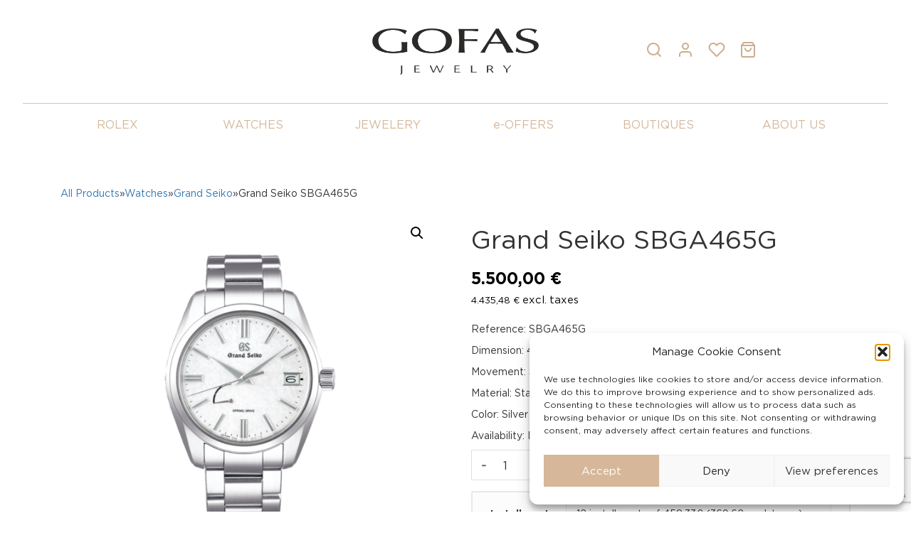

--- FILE ---
content_type: text/html; charset=UTF-8
request_url: https://gofas.gr/p/grand-seiko-sbga465g/
body_size: 32603
content:
<!DOCTYPE html>
<html lang="en-US" prefix="og: https://ogp.me/ns#">
<head>
<meta charset="UTF-8">
<meta name="viewport" content="width=device-width, initial-scale=1">
<link rel="profile" href="http://gmpg.org/xfn/11">

<script type="text/plain" data-service="rolex" data-category="rlx" data-cmplz-src="//assets.adobedtm.com/7e3b3fa0902e/7ba12da1470f/launch-5de25e657d80.min.js"></script>
				<script>document.documentElement.className = document.documentElement.className + ' yes-js js_active js'</script>
			
<!-- Search Engine Optimization by Rank Math - https://rankmath.com/ -->
<title>Grand Seiko SBGA465G - Gofas Jewelry | Shop</title>
<link data-rocket-prefetch href="https://www.gstatic.com" rel="dns-prefetch">
<link data-rocket-prefetch href="" rel="dns-prefetch">
<link data-rocket-prefetch href="https://ajax.googleapis.com" rel="dns-prefetch">
<link data-rocket-prefetch href="https://www.googletagmanager.com" rel="dns-prefetch">
<link data-rocket-prefetch href="https://static.rolex.com" rel="dns-prefetch">
<link data-rocket-prefetch href="https://capi-automation.s3.us-east-2.amazonaws.com" rel="dns-prefetch">
<link data-rocket-prefetch href="https://www.google.com" rel="dns-prefetch"><link rel="preload" data-rocket-preload as="image" href="https://gofas.gr/wp-content/uploads/2022/12/SBGA465G-1-600x600.png" imagesrcset="https://gofas.gr/wp-content/uploads/2022/12/SBGA465G-1-600x600.png 600w, https://gofas.gr/wp-content/uploads/2022/12/SBGA465G-1-300x300.png 300w, https://gofas.gr/wp-content/uploads/2022/12/SBGA465G-1-1024x1024.png 1024w, https://gofas.gr/wp-content/uploads/2022/12/SBGA465G-1-150x150.png 150w, https://gofas.gr/wp-content/uploads/2022/12/SBGA465G-1-768x768.png 768w, https://gofas.gr/wp-content/uploads/2022/12/SBGA465G-1-100x100.png 100w, https://gofas.gr/wp-content/uploads/2022/12/SBGA465G-1-64x64.png 64w, https://gofas.gr/wp-content/uploads/2022/12/SBGA465G-1.png 1080w" imagesizes="(max-width: 600px) 100vw, 600px" fetchpriority="high">
<meta name="description" content="Reference: SBGA465G Dimension: 40 mm Movement: Spring Drive Material: Stainless Steel Color: Silver"/>
<meta name="robots" content="index, follow, max-snippet:-1, max-video-preview:-1, max-image-preview:large"/>
<link rel="canonical" href="https://gofas.gr/p/grand-seiko-sbga465g/" />
<meta property="og:locale" content="en_US" />
<meta property="og:type" content="product" />
<meta property="og:title" content="Grand Seiko SBGA465G - Gofas Jewelry | Shop" />
<meta property="og:description" content="Reference: SBGA465G Dimension: 40 mm Movement: Spring Drive Material: Stainless Steel Color: Silver" />
<meta property="og:url" content="https://gofas.gr/p/grand-seiko-sbga465g/" />
<meta property="og:site_name" content="Gofas Jewelry | Shop" />
<meta property="og:updated_time" content="2025-09-26T09:59:33+00:00" />
<meta property="og:image" content="https://gofas.gr/wp-content/uploads/2022/12/SBGA465G-1.png" />
<meta property="og:image:secure_url" content="https://gofas.gr/wp-content/uploads/2022/12/SBGA465G-1.png" />
<meta property="og:image:width" content="1080" />
<meta property="og:image:height" content="1080" />
<meta property="og:image:alt" content="SBGA465G" />
<meta property="og:image:type" content="image/png" />
<meta property="product:price:amount" content="5500" />
<meta property="product:price:currency" content="EUR" />
<meta property="product:availability" content="instock" />
<meta name="twitter:card" content="summary_large_image" />
<meta name="twitter:title" content="Grand Seiko SBGA465G - Gofas Jewelry | Shop" />
<meta name="twitter:description" content="Reference: SBGA465G Dimension: 40 mm Movement: Spring Drive Material: Stainless Steel Color: Silver" />
<meta name="twitter:image" content="https://gofas.gr/wp-content/uploads/2022/12/SBGA465G-1.png" />
<meta name="twitter:label1" content="Price" />
<meta name="twitter:data1" content="5.500,00&nbsp;&euro;" />
<meta name="twitter:label2" content="Availability" />
<meta name="twitter:data2" content="In stock" />
<script type="application/ld+json" class="rank-math-schema">{"@context":"https://schema.org","@graph":[{"@type":"Organization","@id":"https://gofas.gr/#organization","name":"Gofas"},{"@type":"WebSite","@id":"https://gofas.gr/#website","url":"https://gofas.gr","name":"Gofas","publisher":{"@id":"https://gofas.gr/#organization"},"inLanguage":"en-US"},{"@type":"ImageObject","@id":"https://gofas.gr/wp-content/uploads/2022/12/SBGA465G-1.png","url":"https://gofas.gr/wp-content/uploads/2022/12/SBGA465G-1.png","width":"1080","height":"1080","caption":"SBGA465G","inLanguage":"en-US"},{"@type":"ItemPage","@id":"https://gofas.gr/p/grand-seiko-sbga465g/#webpage","url":"https://gofas.gr/p/grand-seiko-sbga465g/","name":"Grand Seiko SBGA465G - Gofas Jewelry | Shop","datePublished":"2022-12-23T13:51:55+00:00","dateModified":"2025-09-26T09:59:33+00:00","isPartOf":{"@id":"https://gofas.gr/#website"},"primaryImageOfPage":{"@id":"https://gofas.gr/wp-content/uploads/2022/12/SBGA465G-1.png"},"inLanguage":"en-US"},{"@type":"Product","name":"Grand Seiko SBGA465G - Gofas Jewelry | Shop","description":"Reference: SBGA465G Dimension: 40 mm Movement: Spring Drive Material: Stainless Steel Color: Silver","sku":"SBGA465G","category":"Watches","mainEntityOfPage":{"@id":"https://gofas.gr/p/grand-seiko-sbga465g/#webpage"},"image":[{"@type":"ImageObject","url":"https://gofas.gr/wp-content/uploads/2022/12/SBGA465G-1.png","height":"1080","width":"1080"}],"offers":{"@type":"Offer","price":"5500.00","priceCurrency":"EUR","priceValidUntil":"2027-12-31","availability":"https://schema.org/InStock","itemCondition":"NewCondition","url":"https://gofas.gr/p/grand-seiko-sbga465g/","seller":{"@type":"Organization","@id":"https://gofas.gr/","name":"Gofas","url":"https://gofas.gr","logo":""},"priceSpecification":{"price":"5500","priceCurrency":"EUR","valueAddedTaxIncluded":"true"}},"additionalProperty":[{"@type":"PropertyValue","name":"pa_case","value":"Stainless Steel"},{"@type":"PropertyValue","name":"pa_case-diameter","value":"40mm"},{"@type":"PropertyValue","name":"pa_movement-type","value":"Spring Drive"},{"@type":"PropertyValue","name":"pa_dial","value":"White"},{"@type":"PropertyValue","name":"pa_strap","value":"Stainless Steel"}],"@id":"https://gofas.gr/p/grand-seiko-sbga465g/#richSnippet"}]}</script>
<!-- /Rank Math WordPress SEO plugin -->

<link rel='dns-prefetch' href='//ajax.googleapis.com' />
<link rel='dns-prefetch' href='//assets.adobedtm.com' />
<link rel='dns-prefetch' href='//capi-automation.s3.us-east-2.amazonaws.com' />
<link rel='dns-prefetch' href='//www.googletagmanager.com' />
<link rel='dns-prefetch' href='//www.google.com' />

<link rel="alternate" type="application/rss+xml" title="Gofas Jewelry | Shop &raquo; Feed" href="https://gofas.gr/feed/" />
<link rel="alternate" title="oEmbed (JSON)" type="application/json+oembed" href="https://gofas.gr/wp-json/oembed/1.0/embed?url=https%3A%2F%2Fgofas.gr%2Fp%2Fgrand-seiko-sbga465g%2F" />
<link rel="alternate" title="oEmbed (XML)" type="text/xml+oembed" href="https://gofas.gr/wp-json/oembed/1.0/embed?url=https%3A%2F%2Fgofas.gr%2Fp%2Fgrand-seiko-sbga465g%2F&#038;format=xml" />
<style id='wp-img-auto-sizes-contain-inline-css' type='text/css'>
img:is([sizes=auto i],[sizes^="auto," i]){contain-intrinsic-size:3000px 1500px}
/*# sourceURL=wp-img-auto-sizes-contain-inline-css */
</style>
<link rel='stylesheet' id='font-awesome-css' href='https://gofas.gr/wp-content/plugins/brands-for-woocommerce/berocket/assets/css/font-awesome.min.css?ver=6.9' type='text/css' media='all' />
<style id='font-awesome-inline-css' type='text/css'>
[data-font="FontAwesome"]:before {font-family: 'FontAwesome' !important;content: attr(data-icon) !important;speak: none !important;font-weight: normal !important;font-variant: normal !important;text-transform: none !important;line-height: 1 !important;font-style: normal !important;-webkit-font-smoothing: antialiased !important;-moz-osx-font-smoothing: grayscale !important;}
/*# sourceURL=font-awesome-inline-css */
</style>
<link rel='stylesheet' id='berocket_product_brand_style-css' href='https://gofas.gr/wp-content/plugins/brands-for-woocommerce/css/frontend.css?ver=3.8.6.3' type='text/css' media='all' />
<link rel='stylesheet' id='berocket_aapf_widget-style-css' href='https://gofas.gr/wp-content/plugins/woocommerce-ajax-filters/assets/frontend/css/fullmain.min.css?ver=1.6.9.4' type='text/css' media='all' />
<style id='wp-emoji-styles-inline-css' type='text/css'>

	img.wp-smiley, img.emoji {
		display: inline !important;
		border: none !important;
		box-shadow: none !important;
		height: 1em !important;
		width: 1em !important;
		margin: 0 0.07em !important;
		vertical-align: -0.1em !important;
		background: none !important;
		padding: 0 !important;
	}
/*# sourceURL=wp-emoji-styles-inline-css */
</style>
<link rel='stylesheet' id='wp-block-library-css' href='https://gofas.gr/wp-includes/css/dist/block-library/style.min.css?ver=6.9' type='text/css' media='all' />
<link rel='stylesheet' id='wc-blocks-style-css' href='https://gofas.gr/wp-content/plugins/woocommerce/assets/client/blocks/wc-blocks.css?ver=wc-9.3.5' type='text/css' media='all' />
<style id='global-styles-inline-css' type='text/css'>
:root{--wp--preset--aspect-ratio--square: 1;--wp--preset--aspect-ratio--4-3: 4/3;--wp--preset--aspect-ratio--3-4: 3/4;--wp--preset--aspect-ratio--3-2: 3/2;--wp--preset--aspect-ratio--2-3: 2/3;--wp--preset--aspect-ratio--16-9: 16/9;--wp--preset--aspect-ratio--9-16: 9/16;--wp--preset--color--black: #000000;--wp--preset--color--cyan-bluish-gray: #abb8c3;--wp--preset--color--white: #ffffff;--wp--preset--color--pale-pink: #f78da7;--wp--preset--color--vivid-red: #cf2e2e;--wp--preset--color--luminous-vivid-orange: #ff6900;--wp--preset--color--luminous-vivid-amber: #fcb900;--wp--preset--color--light-green-cyan: #7bdcb5;--wp--preset--color--vivid-green-cyan: #00d084;--wp--preset--color--pale-cyan-blue: #8ed1fc;--wp--preset--color--vivid-cyan-blue: #0693e3;--wp--preset--color--vivid-purple: #9b51e0;--wp--preset--gradient--vivid-cyan-blue-to-vivid-purple: linear-gradient(135deg,rgb(6,147,227) 0%,rgb(155,81,224) 100%);--wp--preset--gradient--light-green-cyan-to-vivid-green-cyan: linear-gradient(135deg,rgb(122,220,180) 0%,rgb(0,208,130) 100%);--wp--preset--gradient--luminous-vivid-amber-to-luminous-vivid-orange: linear-gradient(135deg,rgb(252,185,0) 0%,rgb(255,105,0) 100%);--wp--preset--gradient--luminous-vivid-orange-to-vivid-red: linear-gradient(135deg,rgb(255,105,0) 0%,rgb(207,46,46) 100%);--wp--preset--gradient--very-light-gray-to-cyan-bluish-gray: linear-gradient(135deg,rgb(238,238,238) 0%,rgb(169,184,195) 100%);--wp--preset--gradient--cool-to-warm-spectrum: linear-gradient(135deg,rgb(74,234,220) 0%,rgb(151,120,209) 20%,rgb(207,42,186) 40%,rgb(238,44,130) 60%,rgb(251,105,98) 80%,rgb(254,248,76) 100%);--wp--preset--gradient--blush-light-purple: linear-gradient(135deg,rgb(255,206,236) 0%,rgb(152,150,240) 100%);--wp--preset--gradient--blush-bordeaux: linear-gradient(135deg,rgb(254,205,165) 0%,rgb(254,45,45) 50%,rgb(107,0,62) 100%);--wp--preset--gradient--luminous-dusk: linear-gradient(135deg,rgb(255,203,112) 0%,rgb(199,81,192) 50%,rgb(65,88,208) 100%);--wp--preset--gradient--pale-ocean: linear-gradient(135deg,rgb(255,245,203) 0%,rgb(182,227,212) 50%,rgb(51,167,181) 100%);--wp--preset--gradient--electric-grass: linear-gradient(135deg,rgb(202,248,128) 0%,rgb(113,206,126) 100%);--wp--preset--gradient--midnight: linear-gradient(135deg,rgb(2,3,129) 0%,rgb(40,116,252) 100%);--wp--preset--font-size--small: 13px;--wp--preset--font-size--medium: 20px;--wp--preset--font-size--large: 36px;--wp--preset--font-size--x-large: 42px;--wp--preset--font-family--inter: "Inter", sans-serif;--wp--preset--font-family--cardo: Cardo;--wp--preset--spacing--20: 0.44rem;--wp--preset--spacing--30: 0.67rem;--wp--preset--spacing--40: 1rem;--wp--preset--spacing--50: 1.5rem;--wp--preset--spacing--60: 2.25rem;--wp--preset--spacing--70: 3.38rem;--wp--preset--spacing--80: 5.06rem;--wp--preset--shadow--natural: 6px 6px 9px rgba(0, 0, 0, 0.2);--wp--preset--shadow--deep: 12px 12px 50px rgba(0, 0, 0, 0.4);--wp--preset--shadow--sharp: 6px 6px 0px rgba(0, 0, 0, 0.2);--wp--preset--shadow--outlined: 6px 6px 0px -3px rgb(255, 255, 255), 6px 6px rgb(0, 0, 0);--wp--preset--shadow--crisp: 6px 6px 0px rgb(0, 0, 0);}:where(.is-layout-flex){gap: 0.5em;}:where(.is-layout-grid){gap: 0.5em;}body .is-layout-flex{display: flex;}.is-layout-flex{flex-wrap: wrap;align-items: center;}.is-layout-flex > :is(*, div){margin: 0;}body .is-layout-grid{display: grid;}.is-layout-grid > :is(*, div){margin: 0;}:where(.wp-block-columns.is-layout-flex){gap: 2em;}:where(.wp-block-columns.is-layout-grid){gap: 2em;}:where(.wp-block-post-template.is-layout-flex){gap: 1.25em;}:where(.wp-block-post-template.is-layout-grid){gap: 1.25em;}.has-black-color{color: var(--wp--preset--color--black) !important;}.has-cyan-bluish-gray-color{color: var(--wp--preset--color--cyan-bluish-gray) !important;}.has-white-color{color: var(--wp--preset--color--white) !important;}.has-pale-pink-color{color: var(--wp--preset--color--pale-pink) !important;}.has-vivid-red-color{color: var(--wp--preset--color--vivid-red) !important;}.has-luminous-vivid-orange-color{color: var(--wp--preset--color--luminous-vivid-orange) !important;}.has-luminous-vivid-amber-color{color: var(--wp--preset--color--luminous-vivid-amber) !important;}.has-light-green-cyan-color{color: var(--wp--preset--color--light-green-cyan) !important;}.has-vivid-green-cyan-color{color: var(--wp--preset--color--vivid-green-cyan) !important;}.has-pale-cyan-blue-color{color: var(--wp--preset--color--pale-cyan-blue) !important;}.has-vivid-cyan-blue-color{color: var(--wp--preset--color--vivid-cyan-blue) !important;}.has-vivid-purple-color{color: var(--wp--preset--color--vivid-purple) !important;}.has-black-background-color{background-color: var(--wp--preset--color--black) !important;}.has-cyan-bluish-gray-background-color{background-color: var(--wp--preset--color--cyan-bluish-gray) !important;}.has-white-background-color{background-color: var(--wp--preset--color--white) !important;}.has-pale-pink-background-color{background-color: var(--wp--preset--color--pale-pink) !important;}.has-vivid-red-background-color{background-color: var(--wp--preset--color--vivid-red) !important;}.has-luminous-vivid-orange-background-color{background-color: var(--wp--preset--color--luminous-vivid-orange) !important;}.has-luminous-vivid-amber-background-color{background-color: var(--wp--preset--color--luminous-vivid-amber) !important;}.has-light-green-cyan-background-color{background-color: var(--wp--preset--color--light-green-cyan) !important;}.has-vivid-green-cyan-background-color{background-color: var(--wp--preset--color--vivid-green-cyan) !important;}.has-pale-cyan-blue-background-color{background-color: var(--wp--preset--color--pale-cyan-blue) !important;}.has-vivid-cyan-blue-background-color{background-color: var(--wp--preset--color--vivid-cyan-blue) !important;}.has-vivid-purple-background-color{background-color: var(--wp--preset--color--vivid-purple) !important;}.has-black-border-color{border-color: var(--wp--preset--color--black) !important;}.has-cyan-bluish-gray-border-color{border-color: var(--wp--preset--color--cyan-bluish-gray) !important;}.has-white-border-color{border-color: var(--wp--preset--color--white) !important;}.has-pale-pink-border-color{border-color: var(--wp--preset--color--pale-pink) !important;}.has-vivid-red-border-color{border-color: var(--wp--preset--color--vivid-red) !important;}.has-luminous-vivid-orange-border-color{border-color: var(--wp--preset--color--luminous-vivid-orange) !important;}.has-luminous-vivid-amber-border-color{border-color: var(--wp--preset--color--luminous-vivid-amber) !important;}.has-light-green-cyan-border-color{border-color: var(--wp--preset--color--light-green-cyan) !important;}.has-vivid-green-cyan-border-color{border-color: var(--wp--preset--color--vivid-green-cyan) !important;}.has-pale-cyan-blue-border-color{border-color: var(--wp--preset--color--pale-cyan-blue) !important;}.has-vivid-cyan-blue-border-color{border-color: var(--wp--preset--color--vivid-cyan-blue) !important;}.has-vivid-purple-border-color{border-color: var(--wp--preset--color--vivid-purple) !important;}.has-vivid-cyan-blue-to-vivid-purple-gradient-background{background: var(--wp--preset--gradient--vivid-cyan-blue-to-vivid-purple) !important;}.has-light-green-cyan-to-vivid-green-cyan-gradient-background{background: var(--wp--preset--gradient--light-green-cyan-to-vivid-green-cyan) !important;}.has-luminous-vivid-amber-to-luminous-vivid-orange-gradient-background{background: var(--wp--preset--gradient--luminous-vivid-amber-to-luminous-vivid-orange) !important;}.has-luminous-vivid-orange-to-vivid-red-gradient-background{background: var(--wp--preset--gradient--luminous-vivid-orange-to-vivid-red) !important;}.has-very-light-gray-to-cyan-bluish-gray-gradient-background{background: var(--wp--preset--gradient--very-light-gray-to-cyan-bluish-gray) !important;}.has-cool-to-warm-spectrum-gradient-background{background: var(--wp--preset--gradient--cool-to-warm-spectrum) !important;}.has-blush-light-purple-gradient-background{background: var(--wp--preset--gradient--blush-light-purple) !important;}.has-blush-bordeaux-gradient-background{background: var(--wp--preset--gradient--blush-bordeaux) !important;}.has-luminous-dusk-gradient-background{background: var(--wp--preset--gradient--luminous-dusk) !important;}.has-pale-ocean-gradient-background{background: var(--wp--preset--gradient--pale-ocean) !important;}.has-electric-grass-gradient-background{background: var(--wp--preset--gradient--electric-grass) !important;}.has-midnight-gradient-background{background: var(--wp--preset--gradient--midnight) !important;}.has-small-font-size{font-size: var(--wp--preset--font-size--small) !important;}.has-medium-font-size{font-size: var(--wp--preset--font-size--medium) !important;}.has-large-font-size{font-size: var(--wp--preset--font-size--large) !important;}.has-x-large-font-size{font-size: var(--wp--preset--font-size--x-large) !important;}
/*# sourceURL=global-styles-inline-css */
</style>

<style id='classic-theme-styles-inline-css' type='text/css'>
/*! This file is auto-generated */
.wp-block-button__link{color:#fff;background-color:#32373c;border-radius:9999px;box-shadow:none;text-decoration:none;padding:calc(.667em + 2px) calc(1.333em + 2px);font-size:1.125em}.wp-block-file__button{background:#32373c;color:#fff;text-decoration:none}
/*# sourceURL=/wp-includes/css/classic-themes.min.css */
</style>
<link rel='stylesheet' id='contact-form-7-css' href='https://gofas.gr/wp-content/plugins/contact-form-7/includes/css/styles.css?ver=6.1.4' type='text/css' media='all' />
<link rel='stylesheet' id='plyr-css-css' href='https://gofas.gr/wp-content/plugins/easy-video-player/lib/plyr.css?ver=6.9' type='text/css' media='all' />
<link rel='stylesheet' id='woo-custom-related-products-css' href='https://gofas.gr/wp-content/plugins/woo-custom-related-products/public/css/woo-custom-related-products-public.css' type='text/css' media='all' />
<link rel='stylesheet' id='photoswipe-css' href='https://gofas.gr/wp-content/plugins/woocommerce/assets/css/photoswipe/photoswipe.min.css?ver=9.3.5' type='text/css' media='all' />
<link rel='stylesheet' id='photoswipe-default-skin-css' href='https://gofas.gr/wp-content/plugins/woocommerce/assets/css/photoswipe/default-skin/default-skin.min.css?ver=9.3.5' type='text/css' media='all' />
<link rel='stylesheet' id='woocommerce-layout-css' href='https://gofas.gr/wp-content/plugins/woocommerce/assets/css/woocommerce-layout.css?ver=9.3.5' type='text/css' media='all' />
<link rel='stylesheet' id='woocommerce-smallscreen-css' href='https://gofas.gr/wp-content/plugins/woocommerce/assets/css/woocommerce-smallscreen.css?ver=9.3.5' type='text/css' media='only screen and (max-width: 768px)' />
<link rel='stylesheet' id='woocommerce-general-css' href='https://gofas.gr/wp-content/plugins/woocommerce/assets/css/woocommerce.css?ver=9.3.5' type='text/css' media='all' />
<style id='woocommerce-inline-inline-css' type='text/css'>
.woocommerce form .form-row .required { visibility: visible; }
/*# sourceURL=woocommerce-inline-inline-css */
</style>
<link rel='stylesheet' id='wt-woocommerce-related-products-css' href='https://gofas.gr/wp-content/plugins/wt-woocommerce-related-products/public/css/custom-related-products-public.css?ver=1.7.5' type='text/css' media='all' />
<link rel='stylesheet' id='carousel-css-css' href='https://gofas.gr/wp-content/plugins/wt-woocommerce-related-products/public/css/owl.carousel.min.css?ver=1.7.5' type='text/css' media='all' />
<link rel='stylesheet' id='carousel-theme-css-css' href='https://gofas.gr/wp-content/plugins/wt-woocommerce-related-products/public/css/owl.theme.default.min.css?ver=1.7.5' type='text/css' media='all' />
<link rel='stylesheet' id='cmplz-general-css' href='https://gofas.gr/wp-content/plugins/complianz-gdpr/assets/css/cookieblocker.min.css?ver=1764604030' type='text/css' media='all' />
<link rel='stylesheet' id='woo_conditional_payments_css-css' href='https://gofas.gr/wp-content/plugins/conditional-payments-for-woocommerce/frontend/css/woo-conditional-payments.css?ver=3.4.0' type='text/css' media='all' />
<link rel='stylesheet' id='jquery-selectBox-css' href='https://gofas.gr/wp-content/plugins/yith-woocommerce-wishlist/assets/css/jquery.selectBox.css?ver=1.2.0' type='text/css' media='all' />
<link rel='stylesheet' id='woocommerce_prettyPhoto_css-css' href='//gofas.gr/wp-content/plugins/woocommerce/assets/css/prettyPhoto.css?ver=3.1.6' type='text/css' media='all' />
<link rel='stylesheet' id='yith-wcwl-main-css' href='https://gofas.gr/wp-content/plugins/yith-woocommerce-wishlist/assets/css/style.css?ver=4.11.0' type='text/css' media='all' />
<style id='yith-wcwl-main-inline-css' type='text/css'>
 :root { --rounded-corners-radius: 16px; --add-to-cart-rounded-corners-radius: 16px; --color-headers-background: #F4F4F4; --feedback-duration: 3s } 
 :root { --rounded-corners-radius: 16px; --add-to-cart-rounded-corners-radius: 16px; --color-headers-background: #F4F4F4; --feedback-duration: 3s } 
/*# sourceURL=yith-wcwl-main-inline-css */
</style>
<link rel='stylesheet' id='dgwt-wcas-style-css' href='https://gofas.gr/wp-content/plugins/ajax-search-for-woocommerce/assets/css/style.min.css?ver=1.32.0' type='text/css' media='all' />
<link rel='preload' as='font' type='font/woff2' crossorigin='anonymous' id='tinvwl-webfont-font-css' href='https://gofas.gr/wp-content/plugins/ti-woocommerce-wishlist/assets/fonts/tinvwl-webfont.woff2?ver=xu2uyi'  media='all' />
<link rel='stylesheet' id='tinvwl-webfont-css' href='https://gofas.gr/wp-content/plugins/ti-woocommerce-wishlist/assets/css/webfont.min.css?ver=2.11.1' type='text/css' media='all' />
<link rel='stylesheet' id='tinvwl-css' href='https://gofas.gr/wp-content/plugins/ti-woocommerce-wishlist/assets/css/public.min.css?ver=2.11.1' type='text/css' media='all' />
<link rel='stylesheet' id='bootstrap-css' href='https://gofas.gr/wp-content/themes/gofas-shop/css/bootstrap.min.css?ver=6.9' type='text/css' media='all' />
<link rel='stylesheet' id='bootstrap-theme-css' href='https://gofas.gr/wp-content/themes/gofas-shop/css/bootstrap-theme.min.css?ver=6.9' type='text/css' media='all' />
<link rel='stylesheet' id='bootstrap-wps-css' href='https://gofas.gr/wp-content/themes/gofas-shop/css/bootstrap-wp.css?ver=6.9' type='text/css' media='all' />
<link rel='stylesheet' id='noesis-style-css' href='https://gofas.gr/wp-content/themes/gofas-shop/style.css?ver=6.9' type='text/css' media='all' />
<link rel='stylesheet' id='pwb-styles-frontend-css' href='https://gofas.gr/wp-content/plugins/perfect-woocommerce-brands/build/frontend/css/style.css?ver=3.5.9' type='text/css' media='all' />
<link rel='stylesheet' id='newsletter-css' href='https://gofas.gr/wp-content/plugins/newsletter/style.css?ver=9.0.8' type='text/css' media='all' />
<link rel='stylesheet' id='wpb-get-a-quote-button-sweetalert2-css' href='https://gofas.gr/wp-content/plugins/get-a-quote-button-for-woocommerce/assets/css/sweetalert2.min.css?ver=1.6.9' type='text/css' media='all' />
<link rel='stylesheet' id='wpb-get-a-quote-button-styles-css' href='https://gofas.gr/wp-content/plugins/get-a-quote-button-for-woocommerce/assets/css/frontend.css?ver=1.6.9' type='text/css' media='all' />
<style id='wpb-get-a-quote-button-styles-inline-css' type='text/css'>

		.wpb-get-a-quote-button-btn-default,
		.wpb-gqf-form-style-true input[type=submit],
		.wpb-gqf-form-style-true input[type=button],
		.wpb-gqf-form-style-true input[type=submit],
		.wpb-gqf-form-style-true input[type=button]{
			color: #0a0a0a;
			background: #d4b79b;
		}
		.wpb-get-a-quote-button-btn-default:hover, .wpb-get-a-quote-button-btn-default:focus,
		.wpb-gqf-form-style-true input[type=submit]:hover, .wpb-gqf-form-style-true input[type=submit]:focus,
		.wpb-gqf-form-style-true input[type=button]:hover, .wpb-gqf-form-style-true input[type=button]:focus,
		.wpb-gqf-form-style-true input[type=submit]:hover,
		.wpb-gqf-form-style-true input[type=button]:hover,
		.wpb-gqf-form-style-true input[type=submit]:focus,
		.wpb-gqf-form-style-true input[type=button]:focus {
			color: #ffffff;
			background: #4e4e4e;
		}
/*# sourceURL=wpb-get-a-quote-button-styles-inline-css */
</style>
<script type="text/javascript" src="https://ajax.googleapis.com/ajax/libs/jquery/2.2.4/jquery.min.js" id="jquery-js"></script>
<script data-service="rolex" data-category="rlx" type="text/plain" data-cmplz-src="//assets.adobedtm.com/7e3b3fa0902e/7ba12da1470f/launch-5de25e657d80.min.js?ver=6.9" id="cmplz-adobe-js"></script>
<script type="text/javascript" id="cmplz-cookiebanner-js-extra">
/* <![CDATA[ */
var complianz = {"prefix":"cmplz_","user_banner_id":"1","set_cookies":[],"block_ajax_content":"","banner_version":"21393","version":"7.4.4","store_consent":"","do_not_track_enabled":"","consenttype":"optin","region":"eu","geoip":"","dismiss_timeout":"","disable_cookiebanner":"","soft_cookiewall":"","dismiss_on_scroll":"","cookie_expiry":"365","url":"https://gofas.gr/wp-json/complianz/v1/","locale":"lang=en&locale=en_US","set_cookies_on_root":"","cookie_domain":"","current_policy_id":"14","cookie_path":"/","categories":{"statistics":"statistics","marketing":"marketing"},"tcf_active":"","placeholdertext":"Click to accept {category} cookies and enable this content","css_file":"https://gofas.gr/wp-content/uploads/complianz/css/banner-{banner_id}-{type}.css?v=21393","page_links":{"eu":{"privacy-statement":{"title":"Terms of use","url":"https://gofas.gr/terms-of-use/"}}},"tm_categories":"","forceEnableStats":"","preview":"","clean_cookies":"","aria_label":"Click to accept {category} cookies and enable this content"};
//# sourceURL=cmplz-cookiebanner-js-extra
/* ]]> */
</script>
<script defer type="text/javascript" src="https://gofas.gr/wp-content/plugins/complianz-gdpr/cookiebanner/js/complianz.min.js?ver=1764604030" id="cmplz-cookiebanner-js"></script>
<script type="text/javascript" id="cmplz-cookiebanner-js-after">
/* <![CDATA[ */
    
		if ('undefined' != typeof window.jQuery) {
			jQuery(document).ready(function ($) {
				$(document).on('elementor/popup/show', () => {
					let rev_cats = cmplz_categories.reverse();
					for (let key in rev_cats) {
						if (rev_cats.hasOwnProperty(key)) {
							let category = cmplz_categories[key];
							if (cmplz_has_consent(category)) {
								document.querySelectorAll('[data-category="' + category + '"]').forEach(obj => {
									cmplz_remove_placeholder(obj);
								});
							}
						}
					}

					let services = cmplz_get_services_on_page();
					for (let key in services) {
						if (services.hasOwnProperty(key)) {
							let service = services[key].service;
							let category = services[key].category;
							if (cmplz_has_service_consent(service, category)) {
								document.querySelectorAll('[data-service="' + service + '"]').forEach(obj => {
									cmplz_remove_placeholder(obj);
								});
							}
						}
					}
				});
			});
		}
    
    
		
			document.addEventListener("cmplz_enable_category", function(consentData) {
				var category = consentData.detail.category;
				var services = consentData.detail.services;
				var blockedContentContainers = [];
				let selectorVideo = '.cmplz-elementor-widget-video-playlist[data-category="'+category+'"],.elementor-widget-video[data-category="'+category+'"]';
				let selectorGeneric = '[data-cmplz-elementor-href][data-category="'+category+'"]';
				for (var skey in services) {
					if (services.hasOwnProperty(skey)) {
						let service = skey;
						selectorVideo +=',.cmplz-elementor-widget-video-playlist[data-service="'+service+'"],.elementor-widget-video[data-service="'+service+'"]';
						selectorGeneric +=',[data-cmplz-elementor-href][data-service="'+service+'"]';
					}
				}
				document.querySelectorAll(selectorVideo).forEach(obj => {
					let elementService = obj.getAttribute('data-service');
					if ( cmplz_is_service_denied(elementService) ) {
						return;
					}
					if (obj.classList.contains('cmplz-elementor-activated')) return;
					obj.classList.add('cmplz-elementor-activated');

					if ( obj.hasAttribute('data-cmplz_elementor_widget_type') ){
						let attr = obj.getAttribute('data-cmplz_elementor_widget_type');
						obj.classList.removeAttribute('data-cmplz_elementor_widget_type');
						obj.classList.setAttribute('data-widget_type', attr);
					}
					if (obj.classList.contains('cmplz-elementor-widget-video-playlist')) {
						obj.classList.remove('cmplz-elementor-widget-video-playlist');
						obj.classList.add('elementor-widget-video-playlist');
					}
					obj.setAttribute('data-settings', obj.getAttribute('data-cmplz-elementor-settings'));
					blockedContentContainers.push(obj);
				});

				document.querySelectorAll(selectorGeneric).forEach(obj => {
					let elementService = obj.getAttribute('data-service');
					if ( cmplz_is_service_denied(elementService) ) {
						return;
					}
					if (obj.classList.contains('cmplz-elementor-activated')) return;

					if (obj.classList.contains('cmplz-fb-video')) {
						obj.classList.remove('cmplz-fb-video');
						obj.classList.add('fb-video');
					}

					obj.classList.add('cmplz-elementor-activated');
					obj.setAttribute('data-href', obj.getAttribute('data-cmplz-elementor-href'));
					blockedContentContainers.push(obj.closest('.elementor-widget'));
				});

				/**
				 * Trigger the widgets in Elementor
				 */
				for (var key in blockedContentContainers) {
					if (blockedContentContainers.hasOwnProperty(key) && blockedContentContainers[key] !== undefined) {
						let blockedContentContainer = blockedContentContainers[key];
						if (elementorFrontend.elementsHandler) {
							elementorFrontend.elementsHandler.runReadyTrigger(blockedContentContainer)
						}
						var cssIndex = blockedContentContainer.getAttribute('data-placeholder_class_index');
						blockedContentContainer.classList.remove('cmplz-blocked-content-container');
						blockedContentContainer.classList.remove('cmplz-placeholder-' + cssIndex);
					}
				}

			});
		
		
//# sourceURL=cmplz-cookiebanner-js-after
/* ]]> */
</script>
<script type="text/javascript" src="https://gofas.gr/wp-content/mu-plugins/rolex/script.js?ver=1.1" id="cmplz-rolex-js"></script>
<script type="text/javascript" id="plyr-js-js-extra">
/* <![CDATA[ */
var easy_video_player = {"plyr_iconUrl":"https://gofas.gr/wp-content/plugins/easy-video-player/lib/plyr.svg","plyr_blankVideo":"https://gofas.gr/wp-content/plugins/easy-video-player/lib/blank.mp4"};
//# sourceURL=plyr-js-js-extra
/* ]]> */
</script>
<script type="text/javascript" src="https://gofas.gr/wp-content/plugins/easy-video-player/lib/plyr.js?ver=6.9" id="plyr-js-js"></script>
<script type="text/javascript" src="https://gofas.gr/wp-content/plugins/woo-custom-related-products/public/js/woo-custom-related-products-public.js" id="woo-custom-related-products-js"></script>
<script type="text/javascript" src="https://gofas.gr/wp-content/plugins/woocommerce/assets/js/jquery-blockui/jquery.blockUI.min.js?ver=2.7.0-wc.9.3.5" id="jquery-blockui-js" data-wp-strategy="defer"></script>
<script type="text/javascript" id="wc-add-to-cart-js-extra">
/* <![CDATA[ */
var wc_add_to_cart_params = {"ajax_url":"/wp-admin/admin-ajax.php","wc_ajax_url":"/?wc-ajax=%%endpoint%%","i18n_view_cart":"View cart","cart_url":"https://gofas.gr/cart/","is_cart":"","cart_redirect_after_add":"no"};
//# sourceURL=wc-add-to-cart-js-extra
/* ]]> */
</script>
<script type="text/javascript" src="https://gofas.gr/wp-content/plugins/woocommerce/assets/js/frontend/add-to-cart.min.js?ver=9.3.5" id="wc-add-to-cart-js" defer="defer" data-wp-strategy="defer"></script>
<script type="text/javascript" src="https://gofas.gr/wp-content/plugins/woocommerce/assets/js/zoom/jquery.zoom.min.js?ver=1.7.21-wc.9.3.5" id="zoom-js" defer="defer" data-wp-strategy="defer"></script>
<script type="text/javascript" src="https://gofas.gr/wp-content/plugins/woocommerce/assets/js/flexslider/jquery.flexslider.min.js?ver=2.7.2-wc.9.3.5" id="flexslider-js" defer="defer" data-wp-strategy="defer"></script>
<script type="text/javascript" src="https://gofas.gr/wp-content/plugins/woocommerce/assets/js/photoswipe/photoswipe.min.js?ver=4.1.1-wc.9.3.5" id="photoswipe-js" defer="defer" data-wp-strategy="defer"></script>
<script type="text/javascript" src="https://gofas.gr/wp-content/plugins/woocommerce/assets/js/photoswipe/photoswipe-ui-default.min.js?ver=4.1.1-wc.9.3.5" id="photoswipe-ui-default-js" defer="defer" data-wp-strategy="defer"></script>
<script type="text/javascript" id="wc-single-product-js-extra">
/* <![CDATA[ */
var wc_single_product_params = {"i18n_required_rating_text":"Please select a rating","review_rating_required":"yes","flexslider":{"rtl":false,"animation":"slide","smoothHeight":true,"directionNav":false,"controlNav":"thumbnails","slideshow":false,"animationSpeed":500,"animationLoop":false,"allowOneSlide":false},"zoom_enabled":"1","zoom_options":[],"photoswipe_enabled":"1","photoswipe_options":{"shareEl":false,"closeOnScroll":false,"history":false,"hideAnimationDuration":0,"showAnimationDuration":0},"flexslider_enabled":"1"};
//# sourceURL=wc-single-product-js-extra
/* ]]> */
</script>
<script type="text/javascript" src="https://gofas.gr/wp-content/plugins/woocommerce/assets/js/frontend/single-product.min.js?ver=9.3.5" id="wc-single-product-js" defer="defer" data-wp-strategy="defer"></script>
<script type="text/javascript" src="https://gofas.gr/wp-content/plugins/woocommerce/assets/js/js-cookie/js.cookie.min.js?ver=2.1.4-wc.9.3.5" id="js-cookie-js" data-wp-strategy="defer"></script>
<script type="text/javascript" id="woocommerce-js-extra">
/* <![CDATA[ */
var woocommerce_params = {"ajax_url":"/wp-admin/admin-ajax.php","wc_ajax_url":"/?wc-ajax=%%endpoint%%"};
//# sourceURL=woocommerce-js-extra
/* ]]> */
</script>
<script type="text/javascript" src="https://gofas.gr/wp-content/plugins/woocommerce/assets/js/frontend/woocommerce.min.js?ver=9.3.5" id="woocommerce-js" defer="defer" data-wp-strategy="defer"></script>
<script type="text/javascript" src="https://gofas.gr/wp-content/plugins/wt-woocommerce-related-products/public/js/custom-related-products-public.js?ver=1.7.5" id="wt-woocommerce-related-products-js"></script>
<script type="text/javascript" src="https://gofas.gr/wp-content/plugins/wt-woocommerce-related-products/public/js/wt_owl_carousel.js?ver=1.7.5" id="wt-owl-js-js"></script>
<script type="text/javascript" id="woo-conditional-payments-js-js-extra">
/* <![CDATA[ */
var conditional_payments_settings = {"name_address_fields":[],"disable_payment_method_trigger":""};
//# sourceURL=woo-conditional-payments-js-js-extra
/* ]]> */
</script>
<script type="text/javascript" src="https://gofas.gr/wp-content/plugins/conditional-payments-for-woocommerce/frontend/js/woo-conditional-payments.js?ver=3.4.0" id="woo-conditional-payments-js-js"></script>

<!-- Google tag (gtag.js) snippet added by Site Kit -->
<!-- Google Analytics snippet added by Site Kit -->
<script type="text/javascript" src="https://www.googletagmanager.com/gtag/js?id=G-K8V9SRWCX3" id="google_gtagjs-js" async></script>
<script type="text/javascript" id="google_gtagjs-js-after">
/* <![CDATA[ */
window.dataLayer = window.dataLayer || [];function gtag(){dataLayer.push(arguments);}
gtag("set","linker",{"domains":["gofas.gr"]});
gtag("js", new Date());
gtag("set", "developer_id.dZTNiMT", true);
gtag("config", "G-K8V9SRWCX3");
//# sourceURL=google_gtagjs-js-after
/* ]]> */
</script>
<link rel="https://api.w.org/" href="https://gofas.gr/wp-json/" /><link rel="alternate" title="JSON" type="application/json" href="https://gofas.gr/wp-json/wp/v2/product/18572" /><link rel="EditURI" type="application/rsd+xml" title="RSD" href="https://gofas.gr/xmlrpc.php?rsd" />
<meta name="generator" content="WordPress 6.9" />
<link rel='shortlink' href='https://gofas.gr/?p=18572' />
<style></style><meta name="generator" content="Site Kit by Google 1.166.0" /><style></style><style>
                .lmp_load_more_button.br_lmp_button_settings .lmp_button:hover {
                    background-color: #424242!important;
                    color: #ffffff!important;
                }
                .lmp_load_more_button.br_lmp_prev_settings .lmp_button:hover {
                    background-color: #9999ff!important;
                    color: #111111!important;
                }li.product.lazy, .berocket_lgv_additional_data.lazy{opacity:0;}</style><style></style>			<style>.cmplz-hidden {
					display: none !important;
				}</style><link rel="llms-sitemap" href="https://gofas.gr/llms.txt" />
		<style>
			.dgwt-wcas-ico-magnifier,.dgwt-wcas-ico-magnifier-handler{max-width:20px}.dgwt-wcas-search-wrapp{max-width:600px}		</style>
			<noscript><style>.woocommerce-product-gallery{ opacity: 1 !important; }</style></noscript>
	
<!-- Google AdSense meta tags added by Site Kit -->
<meta name="google-adsense-platform-account" content="ca-host-pub-2644536267352236">
<meta name="google-adsense-platform-domain" content="sitekit.withgoogle.com">
<!-- End Google AdSense meta tags added by Site Kit -->
<meta name="generator" content="Elementor 3.33.2; features: additional_custom_breakpoints; settings: css_print_method-external, google_font-enabled, font_display-auto">
			<script data-service="facebook" data-category="marketing"  type="text/plain">
				!function(f,b,e,v,n,t,s){if(f.fbq)return;n=f.fbq=function(){n.callMethod?
					n.callMethod.apply(n,arguments):n.queue.push(arguments)};if(!f._fbq)f._fbq=n;
					n.push=n;n.loaded=!0;n.version='2.0';n.queue=[];t=b.createElement(e);t.async=!0;
					t.src=v;s=b.getElementsByTagName(e)[0];s.parentNode.insertBefore(t,s)}(window,
					document,'script','https://connect.facebook.net/en_US/fbevents.js');
			</script>
			<!-- WooCommerce Facebook Integration Begin -->
			<script data-service="facebook" data-category="marketing"  type="text/plain">

				fbq('init', '3410463842592814', {}, {
    "agent": "woocommerce_0-9.3.5-3.5.14"
});

				document.addEventListener( 'DOMContentLoaded', function() {
					// Insert placeholder for events injected when a product is added to the cart through AJAX.
					document.body.insertAdjacentHTML( 'beforeend', '<div class=\"wc-facebook-pixel-event-placeholder\"></div>' );
				}, false );

			</script>
			<!-- WooCommerce Facebook Integration End -->
						<style>
				.e-con.e-parent:nth-of-type(n+4):not(.e-lazyloaded):not(.e-no-lazyload),
				.e-con.e-parent:nth-of-type(n+4):not(.e-lazyloaded):not(.e-no-lazyload) * {
					background-image: none !important;
				}
				@media screen and (max-height: 1024px) {
					.e-con.e-parent:nth-of-type(n+3):not(.e-lazyloaded):not(.e-no-lazyload),
					.e-con.e-parent:nth-of-type(n+3):not(.e-lazyloaded):not(.e-no-lazyload) * {
						background-image: none !important;
					}
				}
				@media screen and (max-height: 640px) {
					.e-con.e-parent:nth-of-type(n+2):not(.e-lazyloaded):not(.e-no-lazyload),
					.e-con.e-parent:nth-of-type(n+2):not(.e-lazyloaded):not(.e-no-lazyload) * {
						background-image: none !important;
					}
				}
			</style>
			<style class='wp-fonts-local' type='text/css'>
@font-face{font-family:Inter;font-style:normal;font-weight:300 900;font-display:fallback;src:url('https://gofas.gr/wp-content/plugins/woocommerce/assets/fonts/Inter-VariableFont_slnt,wght.woff2') format('woff2');font-stretch:normal;}
@font-face{font-family:Cardo;font-style:normal;font-weight:400;font-display:fallback;src:url('https://gofas.gr/wp-content/plugins/woocommerce/assets/fonts/cardo_normal_400.woff2') format('woff2');}
</style>
<link rel="icon" href="https://gofas.gr/wp-content/uploads/2022/03/cropped-favicon-64x64.jpg" sizes="32x32" />
<link rel="icon" href="https://gofas.gr/wp-content/uploads/2022/03/cropped-favicon-300x300.jpg" sizes="192x192" />
<link rel="apple-touch-icon" href="https://gofas.gr/wp-content/uploads/2022/03/cropped-favicon-300x300.jpg" />
<meta name="msapplication-TileImage" content="https://gofas.gr/wp-content/uploads/2022/03/cropped-favicon-300x300.jpg" />
<link rel='stylesheet' id='berocket_lmp_style-css' href='https://gofas.gr/wp-content/plugins/load-more-products-for-woocommerce/css/load_products.css?ver=1.2.3.3' type='text/css' media='all' />
<link rel='stylesheet' id='berocket_framework_tippy-css' href='https://gofas.gr/wp-content/plugins/brands-for-woocommerce/berocket/libraries/../assets/tippy/tippy.css?ver=6.9' type='text/css' media='all' />
<link rel='stylesheet' id='berocket_framework_popup-animate-css' href='https://gofas.gr/wp-content/plugins/brands-for-woocommerce/berocket/libraries/../assets/popup/animate.css?ver=6.9' type='text/css' media='all' />
<style id="rocket-lazyrender-inline-css">[data-wpr-lazyrender] {content-visibility: auto;}</style><meta name="generator" content="WP Rocket 3.20.1.2" data-wpr-features="wpr_preconnect_external_domains wpr_automatic_lazy_rendering wpr_oci wpr_desktop" /></head>

<body data-cmplz=1 class="wp-singular product-template-default single single-product postid-18572 wp-theme-gofas-shop theme-gofas-shop woocommerce woocommerce-page woocommerce-no-js tinvwl-theme-style group-blog elementor-default elementor-kit-17429">


	<div  class="eshopsearch">
		<div  class="search-wrapper">
			<div  class="dgwt-wcas-search-wrapp dgwt-wcas-no-submit woocommerce dgwt-wcas-style-solaris js-dgwt-wcas-layout-classic dgwt-wcas-layout-classic js-dgwt-wcas-mobile-overlay-enabled">
		<form class="dgwt-wcas-search-form" role="search" action="https://gofas.gr/" method="get">
		<div class="dgwt-wcas-sf-wrapp">
							<svg class="dgwt-wcas-ico-magnifier" xmlns="http://www.w3.org/2000/svg"
					 xmlns:xlink="http://www.w3.org/1999/xlink" x="0px" y="0px"
					 viewBox="0 0 51.539 51.361" xml:space="preserve">
		             <path 						 d="M51.539,49.356L37.247,35.065c3.273-3.74,5.272-8.623,5.272-13.983c0-11.742-9.518-21.26-21.26-21.26 S0,9.339,0,21.082s9.518,21.26,21.26,21.26c5.361,0,10.244-1.999,13.983-5.272l14.292,14.292L51.539,49.356z M2.835,21.082 c0-10.176,8.249-18.425,18.425-18.425s18.425,8.249,18.425,18.425S31.436,39.507,21.26,39.507S2.835,31.258,2.835,21.082z"/>
				</svg>
							<label class="screen-reader-text"
				   for="dgwt-wcas-search-input-1">Products search</label>

			<input id="dgwt-wcas-search-input-1"
				   type="search"
				   class="dgwt-wcas-search-input"
				   name="s"
				   value=""
				   placeholder="Search for products..."
				   autocomplete="off"
							/>
			<div class="dgwt-wcas-preloader"></div>

			<div class="dgwt-wcas-voice-search"></div>

			
			<input type="hidden" name="post_type" value="product"/>
			<input type="hidden" name="dgwt_wcas" value="1"/>

			
					</div>
	</form>
</div>
					<div  class="close-search">X</div>
		</div>
	</div>
	<div  class="search-overlay"></div>

<div  class="site-wrapper-boxed">
<header  id="siteheader" class="site-header" role="banner">
	

<div  id="mobileheader" class="mobileheadertop hidden-md hidden-lg">
	<div class="mobile-menu-icon offcanvas-open-menu">
		<svg class="Icon Icon--nav" role="presentation" viewBox="0 0 20 14">
			<path d="M0 14v-1h20v1H0zm0-7.5h20v1H0v-1zM0 0h20v1H0V0z"></path>
		</svg>
	</div>
	<div class="mobile-branding">
		<a href="https://gofas.gr/" title="Gofas Jewelry | Shop" rel="home"><img src="https://stg.gofas.gr/wp-content/uploads/2022/03/GOFAS_JEWELRY_BLK.png"></a>
	</div>
	<div class="mobile-cart-icon offcanvas-open-cart">
		<svg class="Icon Icon--cart" role="presentation" viewBox="0 0 17 20">
			<path d="M0 20V4.995l1 .006v.015l4-.002V4c0-2.484 1.274-4 3.5-4C10.518 0 12 1.48 12 4v1.012l5-.003v.985H1V19h15V6.005h1V20H0zM11 4.49C11 2.267 10.507 1 8.5 1 6.5 1 6 2.27 6 4.49V5l5-.002V4.49z"></path>
		</svg>
	</div>

</div>
<a class="offcanvas-open-filters hidden">OPEN FILTERS</a>




<div  class="offcanvas-base offcanvas-menu">
	<div class="off-cart-header">
		<a href="#" class="offcanvas-close-menu">
			<svg class="Icon Icon--close" role="presentation" viewBox="0 0 16 14">
				<path d="M15 0L1 14m14 0L1 0" stroke="currentColor" fill="none" fill-rule="evenodd"></path>
			</svg>
		</a>
	</div>
	
	<div class="off-widget_mob_navigation_menu">
		<div class="widget_mob_navigation_menu_content">
			<div class="noesis-widget-scroll">
				<div class="noesis-scroll-content">
					

					
					<div class="collapse navbar-collapse"><ul id="main-mobile-menu" class="nav navbar-nav"><li id="menu-item-17589" class="menu-item menu-item-type-custom menu-item-object-custom menu-item-17589"><div  class="dgwt-wcas-search-wrapp dgwt-wcas-no-submit woocommerce dgwt-wcas-style-solaris js-dgwt-wcas-layout-classic dgwt-wcas-layout-classic js-dgwt-wcas-mobile-overlay-enabled">
		<form class="dgwt-wcas-search-form" role="search" action="https://gofas.gr/" method="get">
		<div class="dgwt-wcas-sf-wrapp">
							<svg class="dgwt-wcas-ico-magnifier" xmlns="http://www.w3.org/2000/svg"
					 xmlns:xlink="http://www.w3.org/1999/xlink" x="0px" y="0px"
					 viewBox="0 0 51.539 51.361" xml:space="preserve">
		             <path 						 d="M51.539,49.356L37.247,35.065c3.273-3.74,5.272-8.623,5.272-13.983c0-11.742-9.518-21.26-21.26-21.26 S0,9.339,0,21.082s9.518,21.26,21.26,21.26c5.361,0,10.244-1.999,13.983-5.272l14.292,14.292L51.539,49.356z M2.835,21.082 c0-10.176,8.249-18.425,18.425-18.425s18.425,8.249,18.425,18.425S31.436,39.507,21.26,39.507S2.835,31.258,2.835,21.082z"/>
				</svg>
							<label class="screen-reader-text"
				   for="dgwt-wcas-search-input-2">Products search</label>

			<input id="dgwt-wcas-search-input-2"
				   type="search"
				   class="dgwt-wcas-search-input"
				   name="s"
				   value=""
				   placeholder="Search for products..."
				   autocomplete="off"
							/>
			<div class="dgwt-wcas-preloader"></div>

			<div class="dgwt-wcas-voice-search"></div>

			
			<input type="hidden" name="post_type" value="product"/>
			<input type="hidden" name="dgwt_wcas" value="1"/>

			
					</div>
	</form>
</div>
</li>
<li id="menu-item-17000" class="main-mob-menu-item menu-item menu-item-type-custom menu-item-object-custom menu-item-has-children menu-item-17000 dropdown"><a title="ROLEX" href="#" data-toggle="dropdown" class="dropdown-toggle" aria-haspopup="true">ROLEX <span class="caret"></span></a>
<ul role="menu" class=" dropdown-menu">
	<li id="menu-item-23268" class="menu-item menu-item-type-custom menu-item-object-custom menu-item-23268"><a title="Day-Date" href="https://gofas.gr/rolex/?cmplp=day-date">Day-Date</a></li>
	<li id="menu-item-23269" class="menu-item menu-item-type-custom menu-item-object-custom menu-item-23269"><a title="Datejust" href="https://gofas.gr/rolex/?cmplp=datejust">Datejust</a></li>
	<li id="menu-item-23271" class="menu-item menu-item-type-custom menu-item-object-custom menu-item-23271"><a title="Lady-Datejust" href="https://gofas.gr/rolex/?cmplp=lady-datejust">Lady-Datejust</a></li>
	<li id="menu-item-23272" class="menu-item menu-item-type-custom menu-item-object-custom menu-item-23272"><a title="Sky-Dweller" href="https://gofas.gr/rolex/?cmplp=sky-dweller">Sky-Dweller</a></li>
	<li id="menu-item-23273" class="menu-item menu-item-type-custom menu-item-object-custom menu-item-23273"><a title="Oyster Perpetual" href="https://gofas.gr/rolex/?cmplp=oyster-perpetual">Oyster Perpetual</a></li>
	<li id="menu-item-23274" class="menu-item menu-item-type-custom menu-item-object-custom menu-item-23274"><a title="Air King" href="https://gofas.gr/rolex/?cmplp=air-king">Air King</a></li>
	<li id="menu-item-23270" class="menu-item menu-item-type-custom menu-item-object-custom menu-item-23270"><a title="GMT‑Master II" href="https://gofas.gr/rolex/?cmplp=gmt-master-ii">GMT‑Master II</a></li>
	<li id="menu-item-23275" class="menu-item menu-item-type-custom menu-item-object-custom menu-item-23275"><a title="Sea Dweller" href="https://gofas.gr/rolex/?cmplp=air-king">Sea Dweller</a></li>
	<li id="menu-item-23276" class="menu-item menu-item-type-custom menu-item-object-custom menu-item-23276"><a title="Submariner" href="https://gofas.gr/rolex/?cmplp=submariner">Submariner</a></li>
	<li id="menu-item-23277" class="menu-item menu-item-type-custom menu-item-object-custom menu-item-23277"><a title="Cosmograph Daytona" href="https://gofas.gr/rolex/?cmplp=cosmograph-daytona">Cosmograph Daytona</a></li>
	<li id="menu-item-23278" class="menu-item menu-item-type-custom menu-item-object-custom menu-item-23278"><a title="Yacht-Master" href="https://gofas.gr/rolex/?cmplp=yacht-master">Yacht-Master</a></li>
	<li id="menu-item-23279" class="menu-item menu-item-type-custom menu-item-object-custom menu-item-23279"><a title="Deepsea" href="https://gofas.gr/rolex/?cmplp=deepsea">Deepsea</a></li>
	<li id="menu-item-23267" class="menu-item menu-item-type-custom menu-item-object-custom menu-item-23267"><a title="Explorer" href="https://gofas.gr/rolex/?cmplp=explorer">Explorer</a></li>
	<li id="menu-item-23280" class="menu-item menu-item-type-custom menu-item-object-custom menu-item-23280"><a title="1908" href="https://gofas.gr/rolex/?cmplp=1908">1908</a></li>
</ul>
</li>
<li id="menu-item-17001" class="main-mob-menu-item menu-item menu-item-type-custom menu-item-object-custom menu-item-17001"><a title="WATCHES" href="#">WATCHES</a></li>
<li id="menu-item-17002" class="main-mob-menu-item sub-cat-nav menu-item menu-item-type-custom menu-item-object-custom menu-item-has-children menu-item-17002 dropdown"><a title="Shop By Brand" href="#" data-toggle="dropdown" class="dropdown-toggle" aria-haspopup="true">Shop By Brand <span class="caret"></span></a>
<ul role="menu" class=" dropdown-menu">
	<li id="menu-item-17003" class="menu-item menu-item-type-custom menu-item-object-custom menu-item-17003"><a title="Rolex" href="https://gofas.gr/rolex/">Rolex</a></li>
	<li id="menu-item-17004" class="menu-item menu-item-type-custom menu-item-object-custom menu-item-17004"><a title="Hublot" href="https://gofas.gr/hublot-collections/">Hublot</a></li>
	<li id="menu-item-17005" class="menu-item menu-item-type-custom menu-item-object-custom menu-item-17005"><a title="Omega" href="https://gofas.gr/omega-collections/">Omega</a></li>
	<li id="menu-item-17017" class="menu-item menu-item-type-post_type menu-item-object-page menu-item-17017"><a title="Zenith" href="https://gofas.gr/zenith-collections/">Zenith</a></li>
	<li id="menu-item-17018" class="menu-item menu-item-type-post_type menu-item-object-page menu-item-17018"><a title="Breitling" href="https://gofas.gr/breitling-collections/">Breitling</a></li>
	<li id="menu-item-20464" class="menu-item menu-item-type-post_type menu-item-object-page menu-item-20464"><a title="Genius" href="https://gofas.gr/genius-collection/">Genius</a></li>
	<li id="menu-item-17019" class="menu-item menu-item-type-post_type menu-item-object-page menu-item-17019"><a title="Tag Heuer" href="https://gofas.gr/tag-heuer-collections/">Tag Heuer</a></li>
	<li id="menu-item-17020" class="menu-item menu-item-type-post_type menu-item-object-page menu-item-17020"><a title="Piaget" href="https://gofas.gr/piaget-collections/">Piaget</a></li>
	<li id="menu-item-17021" class="menu-item menu-item-type-post_type menu-item-object-page menu-item-17021"><a title="Baume et Mercier" href="https://gofas.gr/baume-et-mercier-collections/">Baume et Mercier</a></li>
	<li id="menu-item-17023" class="menu-item menu-item-type-post_type menu-item-object-page menu-item-has-children menu-item-17023 dropdown"><a title="Tudor" href="https://gofas.gr/tudor-collections/">Tudor</a></li>
	<li id="menu-item-17024" class="menu-item menu-item-type-post_type menu-item-object-page menu-item-17024"><a title="Longines" href="https://gofas.gr/longines-collections/">Longines</a></li>
	<li id="menu-item-17025" class="menu-item menu-item-type-post_type menu-item-object-page menu-item-17025"><a title="Tissot" href="https://gofas.gr/tissot-collections/">Tissot</a></li>
	<li id="menu-item-17026" class="menu-item menu-item-type-post_type menu-item-object-page menu-item-17026"><a title="Hamilton" href="https://gofas.gr/hamilton-collections/">Hamilton</a></li>
	<li id="menu-item-17027" class="menu-item menu-item-type-post_type menu-item-object-page menu-item-17027"><a title="Rado" href="https://gofas.gr/rado-collections/">Rado</a></li>
	<li id="menu-item-17028" class="menu-item menu-item-type-post_type menu-item-object-page menu-item-17028"><a title="Nomos" href="https://gofas.gr/nomos-collection/">Nomos</a></li>
	<li id="menu-item-18295" class="menu-item menu-item-type-post_type menu-item-object-page menu-item-18295"><a title="Gucci" href="https://gofas.gr/gucci-collections/">Gucci</a></li>
	<li id="menu-item-18552" class="menu-item menu-item-type-custom menu-item-object-custom menu-item-18552"><a title="Grand Seiko" href="https://gofas.gr/product-tag/grand-seiko/">Grand Seiko</a></li>
	<li id="menu-item-25922" class="menu-item menu-item-type-custom menu-item-object-custom menu-item-25922"><a title="Mido" href="https://gofas.gr/product-category/watches/mido-watches/">Mido</a></li>
	<li id="menu-item-20781" class="menu-item menu-item-type-custom menu-item-object-custom menu-item-20781"><a title="Gerald Chares" href="https://gofas.gr/product-tag/gerald-charles/">Gerald Chares</a></li>
	<li id="menu-item-17036" class="menu-item menu-item-type-custom menu-item-object-custom menu-item-17036"><a title="Explore all" href="https://gofas.gr/product-category/watches/">Explore all</a></li>
</ul>
</li>
<li id="menu-item-17006" class="main-mob-menu-item sub-cat-nav menu-item menu-item-type-custom menu-item-object-custom menu-item-has-children menu-item-17006 dropdown"><a title="Limited Edition" href="#" data-toggle="dropdown" class="dropdown-toggle" aria-haspopup="true">Limited Edition <span class="caret"></span></a>
<ul role="menu" class=" dropdown-menu">
	<li id="menu-item-17780" class="menu-item menu-item-type-custom menu-item-object-custom menu-item-17780"><a title="Hublot" href="https://gofas.gr/product-category/hublot-limited-edition/">Hublot</a></li>
	<li id="menu-item-17781" class="menu-item menu-item-type-custom menu-item-object-custom menu-item-17781"><a title="Zenith" href="https://gofas.gr/product-category/zenith-limited-edition/">Zenith</a></li>
	<li id="menu-item-17782" class="menu-item menu-item-type-custom menu-item-object-custom menu-item-17782"><a title="Tag Heuer" href="https://gofas.gr/product-category/tag-heuer-limited-edition/">Tag Heuer</a></li>
</ul>
</li>
<li id="menu-item-17007" class="main-mob-menu-item menu-item menu-item-type-custom menu-item-object-custom menu-item-17007"><a title="JEWELERY" href="#">JEWELERY</a></li>
<li id="menu-item-17029" class="main-mob-menu-item sub-cat-nav menu-item menu-item-type-custom menu-item-object-custom menu-item-has-children menu-item-17029 dropdown"><a title="Shop By Category" href="#" data-toggle="dropdown" class="dropdown-toggle" aria-haspopup="true">Shop By Category <span class="caret"></span></a>
<ul role="menu" class=" dropdown-menu">
	<li id="menu-item-17030" class="menu-item menu-item-type-custom menu-item-object-custom menu-item-17030"><a title="Necklaces &amp; Pendants" href="https://gofas.gr/jewelry-type/necklace/">Necklaces &#038; Pendants</a></li>
	<li id="menu-item-17031" class="menu-item menu-item-type-custom menu-item-object-custom menu-item-17031"><a title="Bracelet" href="https://gofas.gr/jewelry-type/Bracelet/">Bracelet</a></li>
	<li id="menu-item-17032" class="menu-item menu-item-type-custom menu-item-object-custom menu-item-17032"><a title="Earrings" href="https://gofas.gr/jewelry-type/earrings/">Earrings</a></li>
	<li id="menu-item-17033" class="menu-item menu-item-type-custom menu-item-object-custom menu-item-17033"><a title="Rings" href="https://gofas.gr/product-tag/ring/">Rings</a></li>
	<li id="menu-item-17035" class="menu-item menu-item-type-custom menu-item-object-custom menu-item-17035"><a title="Explore all" href="https://gofas.gr/product-category/jewelry/">Explore all</a></li>
	<li id="menu-item-22572" class="menu-item menu-item-type-custom menu-item-object-custom menu-item-22572"><a title="Charms" href="https://gofas.gr/product-category/jewelry/charms-2025/">Charms</a></li>
</ul>
</li>
<li id="menu-item-17037" class="main-mob-menu-item sub-cat-nav menu-item menu-item-type-custom menu-item-object-custom menu-item-has-children menu-item-17037 dropdown"><a title="Shop By Brand" href="#" data-toggle="dropdown" class="dropdown-toggle" aria-haspopup="true">Shop By Brand <span class="caret"></span></a>
<ul role="menu" class=" dropdown-menu">
	<li id="menu-item-17336" class="menu-item menu-item-type-custom menu-item-object-custom menu-item-17336"><a title="Gofas Collection" href="https://gofas.gr/product-category/jewelry/gofas/">Gofas Collection</a></li>
	<li id="menu-item-17042" class="menu-item menu-item-type-custom menu-item-object-custom menu-item-17042"><a title="Fred Paris" href="https://gofas.gr/product-category/jewelry/fred-paris/">Fred Paris</a></li>
	<li id="menu-item-17039" class="menu-item menu-item-type-custom menu-item-object-custom menu-item-17039"><a title="Messika Paris" href="https://gofas.gr/product-category/jewelry/messika-paris/">Messika Paris</a></li>
	<li id="menu-item-22157" class="menu-item menu-item-type-custom menu-item-object-custom menu-item-22157"><a title="Damiani" href="https://gofas.gr/product-category/jewelry/damiani/">Damiani</a></li>
	<li id="menu-item-20901" class="menu-item menu-item-type-custom menu-item-object-custom menu-item-20901"><a title="Officina Bernardi" href="https://gofas.gr/product-category/jewelry/officina-bernardi/">Officina Bernardi</a></li>
	<li id="menu-item-18409" class="menu-item menu-item-type-custom menu-item-object-custom menu-item-18409"><a title="Anna Maria Cammilli" href="https://gofas.gr/product-category/jewelry/anna-maria-cammilli/">Anna Maria Cammilli</a></li>
	<li id="menu-item-17041" class="menu-item menu-item-type-custom menu-item-object-custom menu-item-17041"><a title="Pomellato" href="https://gofas.gr/product-category/jewelry/pomellato/">Pomellato</a></li>
	<li id="menu-item-17038" class="menu-item menu-item-type-custom menu-item-object-custom menu-item-17038"><a title="Chantecler" href="https://gofas.gr/product-category/jewelry/chantecler/">Chantecler</a></li>
	<li id="menu-item-17800" class="menu-item menu-item-type-custom menu-item-object-custom menu-item-17800"><a title="Brumani" href="https://gofas.gr/product-category/jewelry/brumani/">Brumani</a></li>
	<li id="menu-item-18377" class="menu-item menu-item-type-custom menu-item-object-custom menu-item-18377"><a title="Gucci" href="https://gofas.gr/product-category/jewelry/gucci-jewelry/">Gucci</a></li>
	<li id="menu-item-17799" class="menu-item menu-item-type-custom menu-item-object-custom menu-item-17799"><a title="Minas" href="https://gofas.gr/product-category/minas-designs/">Minas</a></li>
	<li id="menu-item-17269" class="menu-item menu-item-type-custom menu-item-object-custom menu-item-17269"><a title="Minas Designs" href="https://gofas.gr/brand/minas/">Minas Designs</a></li>
	<li id="menu-item-22170" class="menu-item menu-item-type-custom menu-item-object-custom menu-item-22170"><a title="Damiani" href="https://gofas.gr/product-category/damiani/">Damiani</a></li>
</ul>
</li>
<li id="menu-item-17044" class="main-mob-menu-item sub-cat-nav menu-item menu-item-type-custom menu-item-object-custom menu-item-has-children menu-item-17044 dropdown"><a title="Life Events" href="#" data-toggle="dropdown" class="dropdown-toggle" aria-haspopup="true">Life Events <span class="caret"></span></a>
<ul role="menu" class=" dropdown-menu">
	<li id="menu-item-17045" class="menu-item menu-item-type-custom menu-item-object-custom menu-item-17045"><a title="Bridal" href="https://gofas.gr/product-category/bridal/">Bridal</a></li>
	<li id="menu-item-17046" class="menu-item menu-item-type-custom menu-item-object-custom menu-item-17046"><a title="Anniversary" href="https://gofas.gr/product-category/anniversary/">Anniversary</a></li>
</ul>
</li>
<li id="menu-item-17008" class="main-mob-menu-item menu-item menu-item-type-custom menu-item-object-custom menu-item-has-children menu-item-17008 dropdown"><a title="OFFERS" href="#" data-toggle="dropdown" class="dropdown-toggle" aria-haspopup="true">OFFERS <span class="caret"></span></a>
<ul role="menu" class=" dropdown-menu">
	<li id="menu-item-20497" class="menu-item menu-item-type-custom menu-item-object-custom menu-item-has-children menu-item-20497 dropdown"><a title="All Watch Offers" href="https://gofas.gr/product-category/offers/">All Watch Offers</a></li>
	<li id="menu-item-20496" class="menu-item menu-item-type-custom menu-item-object-custom menu-item-has-children menu-item-20496 dropdown"><a title="All JEWELERY OFFERS" href="https://gofas.gr/product-category/jewelery-offers/">All JEWELERY OFFERS</a></li>
</ul>
</li>
<li id="menu-item-17009" class="main-mob-menu-item menu-item menu-item-type-custom menu-item-object-custom menu-item-17009"><a title="BOUTIQUES" href="https://gofas.gr/boutiques-2/">BOUTIQUES</a></li>
<li id="menu-item-17010" class="main-mob-menu-item menu-item menu-item-type-custom menu-item-object-custom menu-item-has-children menu-item-17010 dropdown"><a title="ABOUT US" href="#" data-toggle="dropdown" class="dropdown-toggle" aria-haspopup="true">ABOUT US <span class="caret"></span></a>
<ul role="menu" class=" dropdown-menu">
	<li id="menu-item-17011" class="sub-cat-nav menu-item menu-item-type-custom menu-item-object-custom menu-item-17011"><a title="Heritage" href="https://gofas.gr/heritage/">Heritage</a></li>
	<li id="menu-item-17012" class="sub-cat-nav menu-item menu-item-type-custom menu-item-object-custom menu-item-17012"><a title="News" href="https://gofas.gr/category/news/">News</a></li>
	<li id="menu-item-17013" class="sub-cat-nav menu-item menu-item-type-custom menu-item-object-custom menu-item-17013"><a title="Contact Us" href="https://gofas.gr/contact-us/">Contact Us</a></li>
</ul>
</li>
</ul></div><span class="dekstop_watch" style="margin-top: 10px;margin-left: 10px;display: inline-block;">
							<a href="https://www.gofas.gr/rolex/" style="display:inline-block;">
								<div class="rolex-retailer-clock"><div class="LinkEnabler" style="position:absolute; height:70px; width:150px; z-index:1;"></div><iframe id="rolex_retailer" title="Rolex Official Retailer" src="https://static.rolex.com/retailers/clock/?colour=gold&amp;apiKey=9ac25a8bc3bebe5de01bbd3e51959360&amp;lang=en" style="width:150px;height:70px;border:0;margin:0;padding:0;overflow:hidden;z-index:0;position:relative;scroll:none" scrolling="NO" frameborder="NO"></iframe></div>
							</a>
					</span>
				</div>
			</div>
		</div>
	</div>
	

	
	<div class="off-menu-footer">
		
	</div>
	

</div><!-- off-canvas-menu -->



<div  class="offcanvas-base offcanvas-filters">
	<div class="off-cart-header">
		<h3 class="widget-title">ΦΙΛΤΡΑ</h3>
		<a href="#" class="offcanvas-close-filters close-side-widget wd-cross-button wd-with-text-left">Close</a>
	</div>
	<div class="off-widget_shopping_filters">
		<div class="widget_shopping_filters_content">
			<div class="noesis-widget-scroll">
				<div class="noesis-scroll-content">
							 
				</div>
			</div>
		</div>
	</div>
	<div class="off-filters-footer">
		<p class="woocommerce-filter__buttons buttons">
			<a href="#" class="button btn-filters offcanvas-close-filters">SUBMIT</a>
		</p>
	</div>
</div> <!-- offcanvas-filters -->


<div  class="offcanvas-base offcanvas-cart">
	<div class="off-cart-header">
		<h3 class="widget-title">CART</h3>
		<a href="#" class="offcanvas-close-cart close-side-widget wd-cross-button wd-with-text-left">Close</a>
	</div>

	<div class="off-widget_shopping_cart">
		<div class="widget_shopping_cart_content">
			<div class="off-widget-scroll">
				<div class="off-widget-scroll-content">
					
<div class="shopping-cart-widget-body noesis-scroll">
	<div class="noesis-scroll-content">

		
			<p class="woocommerce-mini-cart__empty-message empty">No products in the cart.</p>
							<p class="return-to-shop">
					<a class="button wc-backward" href="https://gofas.gr/shop/">
						Return To Shop					</a>
				</p>
			
		
	</div>
</div>

<div class="shopping-cart-widget-footer noesis-cart-empty">
	
	</div>
				</div>
			</div>
		</div>
	</div>

	<div class="off-cart-footer">
		<p class="woocommerce-mini-cart__total total">
			<strong>TOTAL:</strong> <span class="woocommerce-Price-amount amount cart-customlocation"><span class="woocommerce-Price-currencySymbol"></span><span class="woocommerce-Price-amount amount"><bdi>0,00&nbsp;<span class="woocommerce-Price-currencySymbol">&euro;</span></bdi></span></span>
		</p>
		<p class="woocommerce-mini-cart__buttons buttons">
			<a href="https://gofas.gr/cart/" class="button btn-cart">View Cart</a>
			<a href="https://gofas.gr/checkout/" class="button btn-checkout">Checkout</a>
		</p>
	</div>

</div><!-- offcanvas-cart -->

<div  class="offcanvas-close-side"></div>	<div  id="desktopheader" class="hidden-sm hidden-xs">
		<div class="topheader-sec">
		<div  class="container">
			<div class="row vert-align-center">

				<div class="site-header-rolex col-sm-4">


				</div>

				<div class="site-header-inner col-sm-4">
					<div class="site-branding text-center">
						<a href="https://gofas.gr/" title="Gofas Jewelry | Shop" rel="home">
							<img src="https://gofas.gr/wp-content/uploads/2022/03/GOFAS_JEWELRY_BLK.png" style=" height: 65px;">
						</a>
					</div>
				</div><!-- .site-header-inner -->


				<div class="header-icons col-sm-4 columns">

					<span class="dekstop_watch" style="float: right;">
							<a href="https://www.gofas.gr/rolex/" style="display:inline-block;">
								<div class="rolex-retailer-clock"><div class="LinkEnabler" style="position:absolute; height:70px; width:150px; z-index:1;"></div><iframe id="rolex_retailer" title="Rolex Official Retailer" src="https://static.rolex.com/retailers/clock/?colour=gold&amp;apiKey=9ac25a8bc3bebe5de01bbd3e51959360&amp;lang=en" style="width:150px;height:70px;border:0;margin:0;padding:0;overflow:hidden;z-index:0;position:relative;scroll:none" scrolling="NO" frameborder="NO"></iframe></div>
							</a>
					</span>

					<div class="header-icons-inner" style="margin-top: 23px;">


						<div class="site-header-account site-header-srch">
						<a href="#"><svg xmlns="http://www.w3.org/2000/svg" width="24" height="24" viewBox="0 0 24 24" fill="none" stroke="currentColor" stroke-width="2" stroke-linecap="round" stroke-linejoin="round" class="feather feather-search"><circle cx="11" cy="11" r="8"></circle><line x1="21" y1="21" x2="16.65" y2="16.65"></line></svg></a>
					</div>

						<div class="site-header-account">
						<a href="/my-account/"><svg xmlns="http://www.w3.org/2000/svg" width="24" height="24" viewBox="0 0 24 24" fill="none" stroke="currentColor" stroke-width="2" stroke-linecap="round" stroke-linejoin="round" class="feather feather-user"><path d="M20 21v-2a4 4 0 0 0-4-4H8a4 4 0 0 0-4 4v2"></path><circle cx="12" cy="7" r="4"></circle></svg></a>
					</div>


					<div class="site-header-wishlist">
						<a href="/wishlist/"><svg xmlns="http://www.w3.org/2000/svg" width="24" height="24" viewBox="0 0 24 24" fill="none" stroke="currentColor" stroke-width="2" stroke-linecap="round" stroke-linejoin="round" class="feather feather-heart"><path d="M20.84 4.61a5.5 5.5 0 0 0-7.78 0L12 5.67l-1.06-1.06a5.5 5.5 0 0 0-7.78 7.78l1.06 1.06L12 21.23l7.78-7.78 1.06-1.06a5.5 5.5 0 0 0 0-7.78z"></path></svg></a>
					</div>

					<div class="site-header-cart">
						<a href="#" class="offcanvas-open-cart"><svg xmlns="http://www.w3.org/2000/svg" width="24" height="24" viewBox="0 0 24 24" fill="none" stroke="currentColor" stroke-width="2" stroke-linecap="round" stroke-linejoin="round" class="feather feather-shopping-bag"><path d="M6 2L3 6v14a2 2 0 0 0 2 2h14a2 2 0 0 0 2-2V6l-3-4z"></path><line x1="3" y1="6" x2="21" y2="6"></line><path d="M16 10a4 4 0 0 1-8 0"></path></svg></a>
					</div>


					</div><!-- .header-icons-inner -->
				</div>

			</div><!-- .row -->
		</div><!-- .container -->
					</div>




				<div class="site-navi-wrapper">

					<div class="desktop-site-navigation">
						<div class="container">
							<div class="row">
								<div class="col-sm-12">
									

<div class="megamenu-toplevel">



	<div class="menu-category">
		<li class="menu-category-inner" data-megamenu="eikona_ixos">

			<a href="https://gofas.gr/rolex/">
				<span class="icon icon-eikona_ixos"></span> <span class="category-text">ROLEX</span>
			</a>

		</li>
	</div>


	<div class="menu-category menu-category-gen">
		<li class="menu-category-inner" data-megamenu="eikona_ixos">

			<a href="#">
				<span class="icon icon-eikona_ixos"></span> <span class="category-text">WATCHES</span>
			</a>

		</li>

		<div class="megamenu" id="eikona_ixos" style="">
			<div class="wrapper">
				<div class="megamenuInner">
					<div class="megamenuWrap">
						<div class="row">



							<div class="col-md-8">
								<a href="#" class="megamenu-mainsubcategory text-center" style="display:block;">Shop by brand</a>
								<div class="row">
									<div class="col-md-6">
										<ul class="megamenu-secondarysubcategory">
											<li><a href="https://gofas.gr/rolex">Rolex</a></li>
											<li><a href="https://gofas.gr/hublot-collections/">Hublot</a></li>
											<li><a href="https://gofas.gr/omega-collections/">Omega</a></li>
											<li><a href="https://gofas.gr/zenith-collections/">Zenith</a></li>
											<li><a href="https://gofas.gr/breitling-collections/">Breitiling</a></li>
											<li><a href="https://gofas.gr/tag-heuer-collections/">Tag Heuer</a></li>
											<li><a href="https://gofas.gr/piaget-collections/">Piaget</a></li>
											<li><a href="https://gofas.gr/baume-et-mercier-collections/">Baume & Mercier</a></li>
										</ul>
									</div>

									<div class="col-md-6">
										<ul class="megamenu-secondarysubcategory">
											<li><a href="https://gofas.gr/tudor-collections/">Tudor</a></li>
											<li><a href="https://gofas.gr/longines-collections/">Longines</a></li>
											<li><a href="https://gofas.gr/tissot-collections/">Tissot</a></li>
											<li><a href="https://gofas.gr/hamilton-collections/">Hamilton</a></li>
											<li><a href="https://gofas.gr/rado-collections/">Rado</a></li>
                                            <li><a href="https://gofas.gr/genius-collection/">Genius</a></li>
											<li><a href="https://gofas.gr/nomos-collection/">Nomos Glashutte</a></li>
                                            <li><a href="https://gofas.gr/gucci-collections/">Gucci</a></li>
                                            <li><a href="https://gofas.gr/product-tag/grand-seiko/">Grand Seiko</a></li>                                            
                                               <li><a href="https://gofas.gr/product-category/watches/mido-watches/">Mido</a></li>
                                            <li><a href="https://gofas.gr/product-tag/gerald-charles/">Gerald Charles</a></li>
											<li><a href="https://gofas.gr/product-category/watches/"><strong>Explore all ></strong></a></li>
										</ul>

									</div>
								</div>
							</div>

							<div class="col-md-4">
								<a href="#" class="megamenu-mainsubcategory">Limited Edition</a><ul class="megamenu-secondarysubcategory">
								<li><a href="https://gofas.gr/product-category/hublot-limited-edition/">Hublot</a></li>
								<li><a href="https://gofas.gr/product-category/zenith-limited-edition/">Zenith</a></li>
								<li><a href="https://gofas.gr/product-category/tag-heuer-limited-edition/">Tag Heuer</a></li>
								<li><a href="#">Omega</a></li>
								</ul>
							</div>

						</div>
					</div>

					<div class="bannerBlock bottom">
						<img src="https://gofas.gr/wp-content/uploads/2025/07/hublot-mykonos-2025_11zon.jpg" class="megamenu-imageblock">
					</div>
				</div>
			</div>
		</div><!--megamenu -->

	</div>

	<div class="menu-category menu-category-gen">
		<li class="menu-category-inner" data-megamenu="eikona_ixos">

			<a href="#">
				<span class="icon icon-eikona_ixos">
				</span> <span class="category-text">JEWELERY</span>
			</a>

		</li>

		<div class="megamenu" id="eikona_ixos" style="">
			<div class="wrapper">
				<div class="megamenuInner">
					<div class="megamenuWrap">
						<div class="row">


							<div class="col-md-4">
								<a href="#" class="megamenu-mainsubcategory">Shop by category</a>
								<ul class="megamenu-secondarysubcategory">
									<li><a href="https://gofas.gr/jewelry-type/necklace/">Necklaces & Pendants</a></li>
									<li><a href="https://gofas.gr/jewelry-type/Bracelet/">Bracelets</a></li>
									<li><a href="https://gofas.gr/jewelry-type/earrings/">Earrings</a></li>
									<li><a href="https://gofas.gr/product-tag/ring/">Rings</a></li>
									<li><a href="https://gofas.gr/product-category/jewelry/"><strong>Explore all categories ></strong></a></li>
								</ul>
							</div>

							<div class="col-md-4">
								<a href="#" class="megamenu-mainsubcategory">Shop by Brand</a>
								<ul class="megamenu-secondarysubcategory">
									<li><a href="https://gofas.gr/product-category/jewelry/gofas/">Gofas Collection</a></li>
                                    <li><a href="https://gofas.gr/product-category/jewelry/fred-paris/">Fred</a></li>
									<li><a href="https://gofas.gr/product-category/jewelry/messika-paris/">Messika</a></li>
									<li><a href="https://gofas.gr/product-category/jewelry/officina-bernardi/">Officina Bernardi</a></li>
                                    <li><a href="https://gofas.gr/product-category/jewelry/anna-maria-cammilli/">Anna Maria Cammilli</a></li>
                                    <li><a href="https://gofas.gr/product-category/jewelry/pomellato/">Pomellato</a></li>
									<li><a href="https://gofas.gr/product-category/jewelry/chantecler/">Chantecler</a></li>
                                    <li><a href="https://gofas.gr/product-category/jewelry/brumani/">Brumani</a></li>
                                    <li><a href="https://gofas.gr/product-category/jewelry/gucci-jewelry/">Gucci</a></li>
                                    <li><a href="https://gofas.gr/product-category/minas-designs/">Minas</a></li>
                                    <li><a href="https://gofas.gr/product-category/damiani/">Damiani</a></li>
                                    <li><a href="https://gofas.gr/product-category/jewelry/"><strong>Explore all ></strong></a></li>
								</ul>
							</div>

							<div class="col-md-4">
								<a href="#" class="megamenu-mainsubcategory">Life Events</a><ul class="megamenu-secondarysubcategory">
								<li><a href="https://gofas.gr/product-category/bridal/">Bridal</a></li>
								<li><a href="https://gofas.gr/product-category/anniversary/">Anniversary</a></li>
								</ul>
							</div>


						</div>
					</div>

					<div class="bannerBlock bottom">
						<a href="https://gofas.gr/product-category/jewelry/charms-2025/"><img src="https://gofas.gr/wp-content/uploads/2024/11/lucky-charms2024.jpg" class="megamenu-imageblock">
					</div>
				</div>
			</div>
		</div><!--megamenu -->
	</div>

	<div class="menu-category menu-category-gen offers">
		<li class="menu-category-inner" data-megamenu="eikona_ixos">

			<a href="#">
				<span class="icon icon-eikona_ixos"></span> <span class="category-text">e-OFFERS</span>
			</a>

		</li>

		<div class="megamenu" id="eikona_ixos" style="">
			<div class="wrapper">
				<div class="megamenuInner">
					<div class="megamenuWrap">

							<div class="col-md-12">
								<a href="#" class="megamenu-mainsubcategory text-center" style="display:block;">Shop by brand | Exclusive Online Offers </a>
								<div class="row">
									<div class="col-md-6">
										<ul class="megamenu-secondarysubcategory">
                                        <li><strong>Watches</strong></li>
											<li><a href="https://gofas.gr/product-category/offers/baume-et-mercier/">Baume & Mercier</a></li>
											<li><a href="https://gofas.gr/product-category/offers/longines/">Longines</a></li>
											<li><a href="https://gofas.gr/product-category/offers/tissot/">Tissot</a></li>
											<li><a href="https://gofas.gr/product-category/offers/hamilton/">Hamilton</a></li>
                                            <li><a href="https://gofas.gr/product-category/offers/mido/">Mido</a></li>
											<li><a href="https://gofas.gr/product-category/offers/raymond-weil/">Raymond Weil</a></li>
											<li><a href="https://gofas.gr/product-category/offers/avi-8/">Avi-8</a></li>
											<li><a href="https://gofas.gr/product-category/offers/toy-watch/">Toy Watch</a></li>
                                            <li><a href="https://gofas.gr/product-category/offers/"><strong>All watches offers></strong></a></li>
										</ul>
									</div>

									<div class="col-md-6">
										<ul class="megamenu-secondarysubcategory">
											<li><strong>Jewelery</strong></li>
                                            <li><a href="https://gofas.gr/product-category/jewelry/very-gavello/">Very Gavello</a></li>
                                            <li><a href="https://gofas.gr/product-category/jewelery-offers/"><strong>All jewelery offers></strong></a></li>
										</ul>

									</div>
								</div>
						</div>



					</div>

					<div class="bannerBlock bottom">
						<div class="row">
							<div class="col-md-6">
								<img src="https://gofas.gr/wp-content/uploads/2022/07/05_GOFAS_SITE.jpg" class="megamenu-imageblock">
							</div>
							<div class="col-md-6">
								<img src="https://gofas.gr/wp-content/uploads/2022/07/04_GOFAS_SITE.jpg" class="megamenu-imageblock">
							</div>
						</div>

					</div>
				</div>
			</div>
		</div><!--megamenu -->


	</div>


	<div class="menu-category">
		<li class="menu-category-inner" data-megamenu="eikona_ixos">

			<a href="/boutiques-2/">
				<span class="icon icon-eikona_ixos"></span> <span class="category-text">BOUTIQUES</span>
			</a>

		</li>
	</div>

	<div class="menu-category menu-category-gen">
		<li class="menu-category-inner" data-megamenu="eikona_ixos">

			<a href="#">
				<span class="icon icon-eikona_ixos"></span> <span class="category-text">ABOUT US</span>
			</a>

		</li>

		<div class="megamenu" id="eikona_ixos" style="">
			<div class="wrapper">
				<div class="megamenuInner">
					<div class="megamenuWrap fullmegamenuWrap">
						<div class="row">

							<div class="col-md-4">
								<a href="https://gofas.gr/heritage/"><img src="https://gofas.gr/wp-content/uploads/2024/10/Gofas-heritage_11zon.png" style="width:100%;"></a>
							</div>


							<div class="col-md-4">
								<a href="https://gofas.gr/category/news/"><img src="https://gofas.gr/wp-content/uploads/2024/10/Gofas-news_11zon.png" style="width:100%;"></a>
							</div>

							<div class="col-md-4">
								<a href="https://gofas.gr/contact-us/"><img src="https://gofas.gr/wp-content/uploads/2024/10/image-2022-07-12T133049.140_11zon.png" style="width:100%;"></a>
							</div>

						</div>
					</div>
				</div>
			</div>
		</div><!--megamenu -->

	</div>








</div>	<!-- megamenu toplevel -->								</div>
							</div><!-- .row -->
						</div><!-- .container -->
					</div><!-- desktop-site-navigation -->



				</div>




	</div><!-- #desktopheader -->
</header><!-- #siteheader -->

<div  id="main-content">
	<div  class="menuOverlay"></div>
<div  class="wooshop-main-wrapper" id="woocommerce-wrapper">
    
    <div class="container">

	
			
	        
	   	   <div id="primary" class="col-md-12 content-area">
	   
            <main id="main" class="site-main" role="main">

                <!-- The WooCommerce loop -->
                <div class="woocommerce-notices-wrapper"></div><nav class="woocommerce-breadcrumb" aria-label="Breadcrumb"><a href="http://www.gofas.gr">All Products</a>»<a href="https://gofas.gr/product-category/watches/">Watches</a>»<a href="https://gofas.gr/product-category/watches/grand-seiko/">Grand Seiko</a>»Grand Seiko SBGA465G</nav><div id="product-18572" class="product type-product post-18572 status-publish first instock product_cat-watches product_cat-grand-seiko product_tag-grand-seiko has-post-thumbnail taxable shipping-taxable purchasable product-type-simple">

	<div class="woocommerce-product-gallery woocommerce-product-gallery--with-images woocommerce-product-gallery--columns-4 images" data-columns="4" style="opacity: 0; transition: opacity .25s ease-in-out;">
	<div class="woocommerce-product-gallery__wrapper">
		<div data-thumb="https://gofas.gr/wp-content/uploads/2022/12/SBGA465G-1-100x100.png" data-thumb-alt="SBGA465G" data-thumb-srcset="https://gofas.gr/wp-content/uploads/2022/12/SBGA465G-1-100x100.png 100w, https://gofas.gr/wp-content/uploads/2022/12/SBGA465G-1-300x300.png 300w, https://gofas.gr/wp-content/uploads/2022/12/SBGA465G-1-1024x1024.png 1024w, https://gofas.gr/wp-content/uploads/2022/12/SBGA465G-1-150x150.png 150w, https://gofas.gr/wp-content/uploads/2022/12/SBGA465G-1-768x768.png 768w, https://gofas.gr/wp-content/uploads/2022/12/SBGA465G-1-600x600.png 600w, https://gofas.gr/wp-content/uploads/2022/12/SBGA465G-1-64x64.png 64w, https://gofas.gr/wp-content/uploads/2022/12/SBGA465G-1.png 1080w" class="woocommerce-product-gallery__image"><a href="https://gofas.gr/wp-content/uploads/2022/12/SBGA465G-1.png"><img fetchpriority="high" width="600" height="600" src="https://gofas.gr/wp-content/uploads/2022/12/SBGA465G-1-600x600.png" class="wp-post-image" alt="SBGA465G" title="SBGA465G" data-caption="SBGA465G " data-src="https://gofas.gr/wp-content/uploads/2022/12/SBGA465G-1.png" data-large_image="https://gofas.gr/wp-content/uploads/2022/12/SBGA465G-1.png" data-large_image_width="1080" data-large_image_height="1080" decoding="async" srcset="https://gofas.gr/wp-content/uploads/2022/12/SBGA465G-1-600x600.png 600w, https://gofas.gr/wp-content/uploads/2022/12/SBGA465G-1-300x300.png 300w, https://gofas.gr/wp-content/uploads/2022/12/SBGA465G-1-1024x1024.png 1024w, https://gofas.gr/wp-content/uploads/2022/12/SBGA465G-1-150x150.png 150w, https://gofas.gr/wp-content/uploads/2022/12/SBGA465G-1-768x768.png 768w, https://gofas.gr/wp-content/uploads/2022/12/SBGA465G-1-100x100.png 100w, https://gofas.gr/wp-content/uploads/2022/12/SBGA465G-1-64x64.png 64w, https://gofas.gr/wp-content/uploads/2022/12/SBGA465G-1.png 1080w" sizes="(max-width: 600px) 100vw, 600px" /></a></div>	</div>
</div>

	<div class="summary entry-summary">
		<h1 class="product_title entry-title">Grand Seiko SBGA465G</h1>
    
<div class="product_meta display-stock-inner displayproductmeta">
            <span class="theproductsku">SKU: <span class="sku">SBGA465G</span></span>
	<br><div class="stock" ><span>Άμεση παραλαβή / Παράδoση 1 έως 3 ημέρες</span></div>
    </div>

<p class="price"><span class="woocommerce-Price-amount amount"><bdi>5.500,00&nbsp;<span class="woocommerce-Price-currencySymbol">&euro;</span></bdi></span> <small class="woocommerce-price-suffix"><span class="woocommerce-Price-amount amount"><bdi>4.435,48&nbsp;<span class="woocommerce-Price-currencySymbol">&euro;</span></bdi></span> excl. taxes</small><span class="doseis-shop">from 458.33 /month</span></p>
<div class="woocommerce-product-details__short-description">
	<p>Reference: SBGA465G</p>
<p>Dimension: 40 mm</p>
<p>Movement: Spring Drive</p>
<p>Material: Stainless Steel</p>
<p>Color: Silver</p>
</div>

	
	<form class="cart" action="https://gofas.gr/p/grand-seiko-sbga465g/" method="post" enctype='multipart/form-data'>
		<span class="availability mgb10 custavialabil">
				<span class="fwb dib">Availability</span>:
		<span class="stock in-stock">
		<div class="stock-status in-stock" ><span>In Stock</span></div>		</span>
	</span>

		<div class="qty-box"><div class="qtywrapper"><button type="button" class="minus" >-</button><div class="quantity">
		<label class="screen-reader-text" for="quantity_697be13483265">Grand Seiko SBGA465G quantity</label>
	<input
		type="number"
				id="quantity_697be13483265"
		class="input-text qty text"
		name="quantity"
		value="1"
		aria-label="Product quantity"
		size="4"
		min="1"
		max=""
					step="1"
			placeholder=""
			inputmode="numeric"
			autocomplete="off"
			/>
	</div>
<button type="button" class="plus" >+</button></div></div>
		<button type="submit" name="add-to-cart" value="18572" class="single_add_to_cart_button button alt">Add to cart</button>

		<div class="tinv-wraper woocommerce tinv-wishlist tinvwl-after-add-to-cart tinvwl-woocommerce_after_add_to_cart_button"
	 data-tinvwl_product_id="18572">
	<a role="button" tabindex="0" name="add-to-wishlist" aria-label="Add to Wishlist" class="tinvwl_add_to_wishlist_button tinvwl-icon-heart no-txt  tinvwl-position-after" data-tinv-wl-list="[]" data-tinv-wl-product="18572" data-tinv-wl-productvariation="0" data-tinv-wl-productvariations="[]" data-tinv-wl-producttype="simple" data-tinv-wl-action="add"></a>		<div
		class="tinvwl-tooltip">Add to Wishlist</div>
</div>
	</form>

	
<div class='doseis-selection-wrapper'><span>Installments</span><select name='doseis' id='doseislist'><option value='3'>3 installments of 1833.33€ (1478.49 excl. taxes)</option><option value='6'>6 installments of 916.67€ (739.25 excl. taxes)</option><option value='9'>9 installments of 611.11€ (492.83 excl. taxes)</option><option value='12' selected='selected'>12 installments of 458.33€ (369.62 excl. taxes)</option></select></div>
<div
	class="yith-wcwl-add-to-wishlist add-to-wishlist-18572 yith-wcwl-add-to-wishlist--link-style yith-wcwl-add-to-wishlist--single wishlist-fragment on-first-load"
	data-fragment-ref="18572"
	data-fragment-options="{&quot;base_url&quot;:&quot;&quot;,&quot;product_id&quot;:18572,&quot;parent_product_id&quot;:0,&quot;product_type&quot;:&quot;simple&quot;,&quot;is_single&quot;:true,&quot;in_default_wishlist&quot;:false,&quot;show_view&quot;:true,&quot;browse_wishlist_text&quot;:&quot;Browse wishlist&quot;,&quot;already_in_wishslist_text&quot;:&quot;The product is already in your wishlist!&quot;,&quot;product_added_text&quot;:&quot;Product added!&quot;,&quot;available_multi_wishlist&quot;:false,&quot;disable_wishlist&quot;:false,&quot;show_count&quot;:false,&quot;ajax_loading&quot;:false,&quot;loop_position&quot;:&quot;after_add_to_cart&quot;,&quot;item&quot;:&quot;add_to_wishlist&quot;}"
>
			
			<!-- ADD TO WISHLIST -->
			
<div class="yith-wcwl-add-button">
		<a
		href="?add_to_wishlist=18572&#038;_wpnonce=a87756b6ae"
		class="add_to_wishlist single_add_to_wishlist"
		data-product-id="18572"
		data-product-type="simple"
		data-original-product-id="0"
		data-title="Add to wishlist"
		rel="nofollow"
	>
		<svg id="yith-wcwl-icon-heart-outline" class="yith-wcwl-icon-svg" fill="none" stroke-width="1.5" stroke="currentColor" viewBox="0 0 24 24" xmlns="http://www.w3.org/2000/svg">
  <path stroke-linecap="round" stroke-linejoin="round" d="M21 8.25c0-2.485-2.099-4.5-4.688-4.5-1.935 0-3.597 1.126-4.312 2.733-.715-1.607-2.377-2.733-4.313-2.733C5.1 3.75 3 5.765 3 8.25c0 7.22 9 12 9 12s9-4.78 9-12Z"></path>
</svg>		<span>Add to wishlist</span>
	</a>
</div>

			<!-- COUNT TEXT -->
			
			</div>
<div class="product_meta">

	
	
		<span class="sku_wrapper">SKU: <span class="sku">SBGA465G</span></span>

	
	<span class="posted_in">Categories: <a href="https://gofas.gr/product-category/watches/" rel="tag">Watches</a>, <a href="https://gofas.gr/product-category/watches/grand-seiko/" rel="tag">Grand Seiko</a></span>
	<span class="tagged_as">Tag: <a href="https://gofas.gr/product-tag/grand-seiko/" rel="tag">Grand Seiko</a></span>
	
</div>
<div class="pwb-single-product-brands pwb-clearfix"><a href="https://gofas.gr/brand/watches/" title="View brand">Watches</a></div>	</div>

	
	<div class="woocommerce-tabs wc-tabs-wrapper">
		<ul class="tabs wc-tabs" role="tablist">
							<li class="description_tab" id="tab-title-description" role="tab" aria-controls="tab-description">
					<a href="#tab-description">
						Description					</a>
				</li>
							<li class="additional_information_tab" id="tab-title-additional_information" role="tab" aria-controls="tab-additional_information">
					<a href="#tab-additional_information">
						Additional information					</a>
				</li>
					</ul>
					<div class="woocommerce-Tabs-panel woocommerce-Tabs-panel--description panel entry-content wc-tab" id="tab-description" role="tabpanel" aria-labelledby="tab-title-description">
				
	<h2>Description</h2>

<p><strong>Grand Seiko SBGA465G</strong></p>
<p>Winter arrives suddenly in Shinshu, the region that is home to the facility where all Grand Seiko Spring Drive watches are created. Frost forms at night on the trees and, for a brief but beautiful moment, glistens in the still powerful morning sun before melting away. The fleeting beauty of this phenomenon is captured in this dial.</p>
<p>Thanks to Grand Seiko’s unique Spring Drive movement, the seconds hand glides silently and smoothly, with no “tick”, across the dial, perfectly reflecting the natural and continuous flow of time. The power reserve is 72 hours when fully wound and is shown on the discreet indicator next to the eight o’clock index.</p>
			</div>
					<div class="woocommerce-Tabs-panel woocommerce-Tabs-panel--additional_information panel entry-content wc-tab" id="tab-additional_information" role="tabpanel" aria-labelledby="tab-title-additional_information">
				
	<h2>Additional information</h2>

<table class="woocommerce-product-attributes shop_attributes" aria-label="Product Details">
			<tr class="woocommerce-product-attributes-item woocommerce-product-attributes-item--attribute_pa_case">
			<th class="woocommerce-product-attributes-item__label" scope="row">Case</th>
			<td class="woocommerce-product-attributes-item__value"><p><a href="https://gofas.gr/case/stainless-steel/" rel="tag">Stainless Steel</a></p>
</td>
		</tr>
			<tr class="woocommerce-product-attributes-item woocommerce-product-attributes-item--attribute_pa_case-diameter">
			<th class="woocommerce-product-attributes-item__label" scope="row">Case Diameter</th>
			<td class="woocommerce-product-attributes-item__value"><p><a href="https://gofas.gr/case-diameter/40mm/" rel="tag">40mm</a></p>
</td>
		</tr>
			<tr class="woocommerce-product-attributes-item woocommerce-product-attributes-item--attribute_pa_movement-type">
			<th class="woocommerce-product-attributes-item__label" scope="row">Movement Type</th>
			<td class="woocommerce-product-attributes-item__value"><p><a href="https://gofas.gr/movement-type/spring-drive/" rel="tag">Spring Drive</a></p>
</td>
		</tr>
			<tr class="woocommerce-product-attributes-item woocommerce-product-attributes-item--attribute_pa_dial">
			<th class="woocommerce-product-attributes-item__label" scope="row">Dial</th>
			<td class="woocommerce-product-attributes-item__value"><p><a href="https://gofas.gr/dial/white/" rel="tag">White</a></p>
</td>
		</tr>
			<tr class="woocommerce-product-attributes-item woocommerce-product-attributes-item--attribute_pa_strap">
			<th class="woocommerce-product-attributes-item__label" scope="row">Strap</th>
			<td class="woocommerce-product-attributes-item__value"><p><a href="https://gofas.gr/strap/stainless-steel/" rel="tag">Stainless Steel</a></p>
</td>
		</tr>
	</table>
			</div>
		
			</div>


	<section class="related products wt-related-products" style="opacity: 0; transition: opacity 0.2s ease;">

        <h2 class='wt-crp-heading'>Related Products </h2><ul class="products columns-4">
<li class="product type-product post-18651 status-publish first instock product_cat-watches product_cat-grand-seiko product_tag-grand-seiko has-post-thumbnail taxable shipping-taxable purchasable product-type-simple">
	<a href="https://gofas.gr/p/grand-seiko-slga009g/" class="woocommerce-LoopProduct-link woocommerce-loop-product__link"><img width="300" height="300" src="https://gofas.gr/wp-content/uploads/2023/01/SLGA009-300x300.png" class="attachment-woocommerce_thumbnail size-woocommerce_thumbnail" alt="SLGA009" decoding="async" srcset="https://gofas.gr/wp-content/uploads/2023/01/SLGA009-300x300.png 300w, https://gofas.gr/wp-content/uploads/2023/01/SLGA009-1024x1024.png 1024w, https://gofas.gr/wp-content/uploads/2023/01/SLGA009-150x150.png 150w, https://gofas.gr/wp-content/uploads/2023/01/SLGA009-768x768.png 768w, https://gofas.gr/wp-content/uploads/2023/01/SLGA009-600x600.png 600w, https://gofas.gr/wp-content/uploads/2023/01/SLGA009-100x100.png 100w, https://gofas.gr/wp-content/uploads/2023/01/SLGA009-64x64.png 64w, https://gofas.gr/wp-content/uploads/2023/01/SLGA009.png 1080w" sizes="(max-width: 300px) 100vw, 300px" /><h2 class="woocommerce-loop-product__title">Grand Seiko SLGA009G</h2>
	<span class="price"><span class="woocommerce-Price-amount amount"><bdi>10.000,00&nbsp;<span class="woocommerce-Price-currencySymbol">&euro;</span></bdi></span> <small class="woocommerce-price-suffix"><span class="woocommerce-Price-amount amount"><bdi>8.064,52&nbsp;<span class="woocommerce-Price-currencySymbol">&euro;</span></bdi></span> excl. taxes</small><span class="doseis-shop">from 833.33 /month</span></span>
</a><a href="?add-to-cart=18651" aria-describedby="woocommerce_loop_add_to_cart_link_describedby_18651" data-quantity="1" class="button product_type_simple add_to_cart_button ajax_add_to_cart" data-product_id="18651" data-product_sku="SLGA009G" aria-label="Add to cart: &ldquo;Grand Seiko SLGA009G&rdquo;" rel="nofollow" data-success_message="&ldquo;Grand Seiko SLGA009G&rdquo; has been added to your cart">Add to cart</a>	<span id="woocommerce_loop_add_to_cart_link_describedby_18651" class="screen-reader-text">
			</span>
</li>
<li class="product type-product post-19710 status-publish instock product_cat-grand-seiko product_cat-watches product_tag-grand-seiko has-post-thumbnail taxable shipping-taxable purchasable product-type-simple">
	<a href="https://gofas.gr/p/grand-seiko-sbgj201g/" class="woocommerce-LoopProduct-link woocommerce-loop-product__link"><img width="300" height="300" src="https://gofas.gr/wp-content/uploads/2023/04/Σχέδιο-χωρίς-τίτλο-2023-04-19T125122.030-300x300.png" class="attachment-woocommerce_thumbnail size-woocommerce_thumbnail" alt="SBGJ201G" decoding="async" srcset="https://gofas.gr/wp-content/uploads/2023/04/Σχέδιο-χωρίς-τίτλο-2023-04-19T125122.030-300x300.png 300w, https://gofas.gr/wp-content/uploads/2023/04/Σχέδιο-χωρίς-τίτλο-2023-04-19T125122.030-1024x1024.png 1024w, https://gofas.gr/wp-content/uploads/2023/04/Σχέδιο-χωρίς-τίτλο-2023-04-19T125122.030-150x150.png 150w, https://gofas.gr/wp-content/uploads/2023/04/Σχέδιο-χωρίς-τίτλο-2023-04-19T125122.030-768x768.png 768w, https://gofas.gr/wp-content/uploads/2023/04/Σχέδιο-χωρίς-τίτλο-2023-04-19T125122.030-600x600.png 600w, https://gofas.gr/wp-content/uploads/2023/04/Σχέδιο-χωρίς-τίτλο-2023-04-19T125122.030-100x100.png 100w, https://gofas.gr/wp-content/uploads/2023/04/Σχέδιο-χωρίς-τίτλο-2023-04-19T125122.030-64x64.png 64w, https://gofas.gr/wp-content/uploads/2023/04/Σχέδιο-χωρίς-τίτλο-2023-04-19T125122.030.png 1080w" sizes="(max-width: 300px) 100vw, 300px" /><h2 class="woocommerce-loop-product__title">Grand Seiko SBGJ201G</h2>
	<span class="price"><span class="woocommerce-Price-amount amount"><bdi>6.900,00&nbsp;<span class="woocommerce-Price-currencySymbol">&euro;</span></bdi></span> <small class="woocommerce-price-suffix"><span class="woocommerce-Price-amount amount"><bdi>5.564,52&nbsp;<span class="woocommerce-Price-currencySymbol">&euro;</span></bdi></span> excl. taxes</small><span class="doseis-shop">from 575 /month</span></span>
</a><a href="?add-to-cart=19710" aria-describedby="woocommerce_loop_add_to_cart_link_describedby_19710" data-quantity="1" class="button product_type_simple add_to_cart_button ajax_add_to_cart" data-product_id="19710" data-product_sku="SBGJ201G" aria-label="Add to cart: &ldquo;Grand Seiko SBGJ201G&rdquo;" rel="nofollow" data-success_message="&ldquo;Grand Seiko SBGJ201G&rdquo; has been added to your cart">Add to cart</a>	<span id="woocommerce_loop_add_to_cart_link_describedby_19710" class="screen-reader-text">
			</span>
</li>
<li class="product type-product post-19734 status-publish instock product_cat-watches product_cat-grand-seiko product_tag-grand-seiko has-post-thumbnail taxable shipping-taxable purchasable product-type-simple">
	<a href="https://gofas.gr/p/grand-seiko-sbgy007g/" class="woocommerce-LoopProduct-link woocommerce-loop-product__link"><img width="300" height="300" src="https://gofas.gr/wp-content/uploads/2023/04/Σχέδιο-χωρίς-τίτλο-2023-04-19T170527.544-300x300.png" class="attachment-woocommerce_thumbnail size-woocommerce_thumbnail" alt="SBGY007G" decoding="async" srcset="https://gofas.gr/wp-content/uploads/2023/04/Σχέδιο-χωρίς-τίτλο-2023-04-19T170527.544-300x300.png 300w, https://gofas.gr/wp-content/uploads/2023/04/Σχέδιο-χωρίς-τίτλο-2023-04-19T170527.544-1024x1024.png 1024w, https://gofas.gr/wp-content/uploads/2023/04/Σχέδιο-χωρίς-τίτλο-2023-04-19T170527.544-150x150.png 150w, https://gofas.gr/wp-content/uploads/2023/04/Σχέδιο-χωρίς-τίτλο-2023-04-19T170527.544-768x768.png 768w, https://gofas.gr/wp-content/uploads/2023/04/Σχέδιο-χωρίς-τίτλο-2023-04-19T170527.544-600x600.png 600w, https://gofas.gr/wp-content/uploads/2023/04/Σχέδιο-χωρίς-τίτλο-2023-04-19T170527.544-100x100.png 100w, https://gofas.gr/wp-content/uploads/2023/04/Σχέδιο-χωρίς-τίτλο-2023-04-19T170527.544-64x64.png 64w, https://gofas.gr/wp-content/uploads/2023/04/Σχέδιο-χωρίς-τίτλο-2023-04-19T170527.544.png 1080w" sizes="(max-width: 300px) 100vw, 300px" /><h2 class="woocommerce-loop-product__title">Grand Seiko SBGY007G</h2>
	<span class="price"><span class="woocommerce-Price-amount amount"><bdi>9.000,00&nbsp;<span class="woocommerce-Price-currencySymbol">&euro;</span></bdi></span> <small class="woocommerce-price-suffix"><span class="woocommerce-Price-amount amount"><bdi>7.258,06&nbsp;<span class="woocommerce-Price-currencySymbol">&euro;</span></bdi></span> excl. taxes</small><span class="doseis-shop">from 750 /month</span></span>
</a><a href="?add-to-cart=19734" aria-describedby="woocommerce_loop_add_to_cart_link_describedby_19734" data-quantity="1" class="button product_type_simple add_to_cart_button ajax_add_to_cart" data-product_id="19734" data-product_sku="SBGY007G" aria-label="Add to cart: &ldquo;Grand Seiko SBGY007G&rdquo;" rel="nofollow" data-success_message="&ldquo;Grand Seiko SBGY007G&rdquo; has been added to your cart">Add to cart</a>	<span id="woocommerce_loop_add_to_cart_link_describedby_19734" class="screen-reader-text">
			</span>
</li>
</ul>

	</section>

</div>


            </main><!-- #main -->
           
	    </div><!-- #primary -->
        
    </div><!-- Container end -->
    
</div><!-- Wrapper end -->


	</div><!-- #main-content -->
<div data-wpr-lazyrender="1" class="semifooter">
	<div class="container">
		<div class="row">
			<h5>
				NEWSLETTER
			</h5>
			<div class="col-md-12">
				<form method="post" action="https://gofas.gr/wp-admin/admin-ajax.php?action=tnp&amp;na=s" class="tnp-subscription" style="">
<input type='hidden' name='nl[]' value='1'>
<input type="hidden" name="nlang" value="">
<div class="tnp-field tnp-field-email"><input class="tnp-email" type="email" name="ne" id="tnp-1" value="" placeholder="Email" required></div>
<div class="tnp-field tnp-field-button" style="text-align: left"><input class="tnp-submit" type="submit" value="Subscribe" style="">
</div>
</form>			</div>
		</div>
	</div><!-- .container -->
</div>
	<footer id="colophon" class="site-footer" role="contentinfo">
		<div class="container">
			<div class="footer-widgets">

				<div class="col-md-4">

					<span class="footer-widg-title">GOFAS BOUTIQUES</span>

					<div class="row">
						<div class="col-md-12">
							<div class="boutique-item">
								<h5 class="boutique-name">ATHENS</h5>
								<span class="boutique-address">3 Stadiou street, 105 62</span>
								<span class="boutique-tel">T +30 210 3317540</span>
							</div>
						</div>

						<div class="col-md-12">
							<div class="boutique-item">
								<h5 class="boutique-name">THESSALONIKI</h5>
								<span class="boutique-address">9 Aristotelous Sqr</span>
								<span class="boutique-tel">T +30 2310 279703</span>
							</div>
						</div>
<div class="col-md-6">
							<div class="boutique-item">
								<h5 class="boutique-name">SANTORINI</h5>
								<span class="boutique-address">Boutique Danezi, Fira</span>
								<span class="boutique-tel">T +30 22860 24152</span>
							</div>
						</div>
                        
                        <div class="col-md-12">
							<div class="boutique-item">
								<h5 class="boutique-name">SANI RESORT</h5>
								<span class="boutique-address">Kassandra 63077, Halkidiki</span>
								<span class="boutique-tel">T +30 23740 31795</span>
							</div>
						</div>


					</div>


					<div class="row">
                    
                    <div class="col-md-12">
							<div class="boutique-item">
								<h5 class="boutique-name">ATHENS INT. AIRPORT</h5>
								<span class="boutique-address">Intra Schengen</span>
								<span class="boutique-tel">T +30 2103 533627</span>
							</div>
						</div>

						<div class="col-md-12">
							<div class="boutique-item">
								<h5 class="boutique-name">MYKONOS</h5>
								<span class="boutique-address">25 Kalogera street, 846 00</span>
								<span class="boutique-tel">T +30 22890 27339</span>
							</div>
						</div>

					</div><div class="row">
                   





						
					</div>






				</div>


				<div class="col-md-4">
                
					<span class="footer-widg-title">BREITLING BOUTIQUE</span>

					<div class="row">
						<div class="col-md-12">
							<div class="boutique-item">
								<h5 class="boutique-name">THESSALONIKI</h5>
								<span class="boutique-address">Breitling Boutique, 94 Tsimiski, 54622</span>
								<span class="boutique-tel">T +30 2310 284931</span>
							</div>
						</div>
					</div>
                    
                    <span class="footer-widg-title">TAG HEUER BOUTIQUE</span>

					<div class="row">
						<div class="col-md-12">
							<div class="boutique-item">
								<h5 class="boutique-name">ATHENS</h5>
								<span class="boutique-address">Tag Heuer Boutique, 3 Stadiou street, 105 62</span>
								<span class="boutique-tel">T +30 21033 17540</span>
							</div>
						</div>
					</div>
                    

					<div class="row">
						<div class="col-md-12">
							<div class="boutique-item">
								<h5 class="boutique-name">SANTORINI</h5>
								<span class="boutique-address">Tag Heuer Boutique, Ipapantis, Thera 84700</span>
								<span class="boutique-tel">T +30 2286 024455</span>
							</div>
						</div>
					</div>


					                
					<span class="footer-widg-title">HUBLOT BOUTIQUES</span>

					<div class="row">
						<div class="col-md-12">
							<div class="boutique-item">
								<h5 class="boutique-name">HUBLOT ATHENS BOUTIQUE</h5>
								<span class="boutique-address">3 Stadiou street, 105 62</span>
								<span class="boutique-tel">T +30 2103317540</span>
							</div>
						</div>
					</div>


					<div class="row">
						<div class="col-md-12">
							<div class="boutique-item">
								<h5 class="boutique-name">HUBLOT SANTORINI BOUTIQUE</h5>
								<span class="boutique-address">Marinatou & Ipapantis, 84700</span>
								<span class="boutique-tel">T +30 2286 023300</span>
							</div>
						</div>
					</div>


                    <div class="row">





						<div class="col-md-12">
							<div class="boutique-item">
								<h5 class="boutique-name">HUBLOT MYKONOS BOUTIQUE</h5>
								<span class="boutique-address">43, Matorianni street, 84600</span>
								<span class="boutique-tel">T +30 2289 024521</span>
							</div>
						</div>
					</div>





				</div><div class="col-md-4">
					<span class="footer-widg-title">FOLLOW US</span>

					<ul class="social-icons-footer-s2">
							<li><a href="https://www.facebook.com/GofasJewelry"><img src="https://gofas.gr/wp-content/uploads/2024/10/facebook-50_11zon.png"></a></li>
							<li><a href="https://www.instagram.com/gofasjewelry/"><img src="https://gofas.gr/wp-content/uploads/2021/11/insta-50.png"></a></li>
					</ul>

					<ul class="social-icons-footer hidden">
							<li><a href="https://www.facebook.com/"><img src="https://gofas.gr/wp-content/uploads/2021/10/facebook-icon-gofas.png"></a></li>
							<li><a href="https://www.instagram.com/"><img src="https://gofas.gr/wp-content/uploads/2024/10/instagram-icon-gofas_11zon.png"></a></li>
					</ul>
                    
                   
                   <br>  <div class="milesbonus-footer">
					<img src="https://gofas.gr/wp-content/uploads/2024/10/miles-black_11zon.png">
					<br>
                    </div>
                   
					&nbsp;
                    <div class="row">
                    	<br> <br> <span class="footer-widg-title">WORK WITH US</span>
                    	<h5><strong><span style="color: #000000;"><a style="color: #000000;" href="mailto:dimitra@gofas.gr">SEND YOUR CV</a></span></strong></h5>
&nbsp;

&nbsp;

&nbsp;

<p> G. GKOFAS &amp; SIA I.K.E.<br>
Headquarters: 3 Stadiou str., 10562, Athens, Greece<br>
www.gofas.gr, info@gofas.gr GEMI (reg.no.): 118880301000 <br>
Capital 6065338<br>

Τhe company is not in liquidation</p>
<p><span class="boutique-address"><a href="https://gofas.gr/nomos-4990/">Υπεύθυνος Παραλαβής και Παρακολούθησης Αναφορών (Υ.Π.Π.Α) Ν. 4990/2022</a></span></strong></p>
                   
					
              
				</div>


			</div><!-- #footer-widgets -->


			<div id="copyrights" class="row">
				<div class="site-info col-md-12">

				</div><!-- .site-info -->
			</div><!-- #copyrights -->
		</div>
		<div class="payments-footer"><img src="https://gofas.gr/wp-content/uploads/2024/10/horiz-payments_11zon.png"class="hidden-sm hidden-xs"><img src="https://gofas.gr/wp-content/uploads/2024/10/horiz-payments_mob.png" class="hidden-md hidden-lg"></div>


	</footer><!-- #colophon -->



<script src="https://static.rolex.com/retailers/clock/retailercall.js"></script>
<script>
var rdp = new RolexRetailerClock();
var rdpConfig = {
dealerAPIKey: '9ac25a8bc3bebe5de01bbd3e51959360',
lang: 'en',
colour: 'gold'
}
try {
rdp.getRetailerClock(rdpConfig);
} catch (err) {}
</script>





<script type="speculationrules">
{"prefetch":[{"source":"document","where":{"and":[{"href_matches":"/*"},{"not":{"href_matches":["/wp-*.php","/wp-admin/*","/wp-content/uploads/*","/wp-content/*","/wp-content/plugins/*","/wp-content/themes/gofas-shop/*","/*\\?(.+)"]}},{"not":{"selector_matches":"a[rel~=\"nofollow\"]"}},{"not":{"selector_matches":".no-prefetch, .no-prefetch a"}}]},"eagerness":"conservative"}]}
</script>

<!-- Consent Management powered by Complianz | GDPR/CCPA Cookie Consent https://wordpress.org/plugins/complianz-gdpr -->
<div id="cmplz-cookiebanner-container"><div class="cmplz-cookiebanner cmplz-hidden banner-1 bottom-right-view-preferences optin cmplz-bottom-right cmplz-categories-type-view-preferences" aria-modal="true" data-nosnippet="true" role="dialog" aria-live="polite" aria-labelledby="cmplz-header-1-optin" aria-describedby="cmplz-message-1-optin">
	<div class="cmplz-header">
		<div class="cmplz-logo"></div>
		<div class="cmplz-title" id="cmplz-header-1-optin">Manage Cookie Consent</div>
		<div class="cmplz-close" tabindex="0" role="button" aria-label="Close dialog">
			<svg aria-hidden="true" focusable="false" data-prefix="fas" data-icon="times" class="svg-inline--fa fa-times fa-w-11" role="img" xmlns="http://www.w3.org/2000/svg" viewBox="0 0 352 512"><path fill="currentColor" d="M242.72 256l100.07-100.07c12.28-12.28 12.28-32.19 0-44.48l-22.24-22.24c-12.28-12.28-32.19-12.28-44.48 0L176 189.28 75.93 89.21c-12.28-12.28-32.19-12.28-44.48 0L9.21 111.45c-12.28 12.28-12.28 32.19 0 44.48L109.28 256 9.21 356.07c-12.28 12.28-12.28 32.19 0 44.48l22.24 22.24c12.28 12.28 32.2 12.28 44.48 0L176 322.72l100.07 100.07c12.28 12.28 32.2 12.28 44.48 0l22.24-22.24c12.28-12.28 12.28-32.19 0-44.48L242.72 256z"></path></svg>
		</div>
	</div>

	<div class="cmplz-divider cmplz-divider-header"></div>
	<div class="cmplz-body">
		<div class="cmplz-message" id="cmplz-message-1-optin">We use technologies like cookies to store and/or access device information. We do this to improve browsing experience and to show personalized ads. Consenting to these technologies will allow us to process data such as browsing behavior or unique IDs on this site. Not consenting or withdrawing consent, may adversely affect certain features and functions.</div>
		<!-- categories start -->
		<div class="cmplz-categories">
			<details class="cmplz-category cmplz-functional" >
				<summary>
						<span class="cmplz-category-header">
							<span class="cmplz-category-title">Functional</span>
							<span class='cmplz-always-active'>
								<span class="cmplz-banner-checkbox">
									<input type="checkbox"
										   id="cmplz-functional-optin"
										   data-category="cmplz_functional"
										   class="cmplz-consent-checkbox cmplz-functional"
										   size="40"
										   value="1"/>
									<label class="cmplz-label" for="cmplz-functional-optin"><span class="screen-reader-text">Functional</span></label>
								</span>
								Always active							</span>
							<span class="cmplz-icon cmplz-open">
								<svg xmlns="http://www.w3.org/2000/svg" viewBox="0 0 448 512"  height="18" ><path d="M224 416c-8.188 0-16.38-3.125-22.62-9.375l-192-192c-12.5-12.5-12.5-32.75 0-45.25s32.75-12.5 45.25 0L224 338.8l169.4-169.4c12.5-12.5 32.75-12.5 45.25 0s12.5 32.75 0 45.25l-192 192C240.4 412.9 232.2 416 224 416z"/></svg>
							</span>
						</span>
				</summary>
				<div class="cmplz-description">
					<span class="cmplz-description-functional">The technical storage or access is strictly necessary for the legitimate purpose of enabling the use of a specific service explicitly requested by the subscriber or user, or for the sole purpose of carrying out the transmission of a communication over an electronic communications network.</span>
				</div>
			</details>

			<details class="cmplz-category cmplz-preferences" >
				<summary>
						<span class="cmplz-category-header">
							<span class="cmplz-category-title">Preferences</span>
							<span class="cmplz-banner-checkbox">
								<input type="checkbox"
									   id="cmplz-preferences-optin"
									   data-category="cmplz_preferences"
									   class="cmplz-consent-checkbox cmplz-preferences"
									   size="40"
									   value="1"/>
								<label class="cmplz-label" for="cmplz-preferences-optin"><span class="screen-reader-text">Preferences</span></label>
							</span>
							<span class="cmplz-icon cmplz-open">
								<svg xmlns="http://www.w3.org/2000/svg" viewBox="0 0 448 512"  height="18" ><path d="M224 416c-8.188 0-16.38-3.125-22.62-9.375l-192-192c-12.5-12.5-12.5-32.75 0-45.25s32.75-12.5 45.25 0L224 338.8l169.4-169.4c12.5-12.5 32.75-12.5 45.25 0s12.5 32.75 0 45.25l-192 192C240.4 412.9 232.2 416 224 416z"/></svg>
							</span>
						</span>
				</summary>
				<div class="cmplz-description">
					<span class="cmplz-description-preferences">The technical storage or access is necessary for the legitimate purpose of storing preferences that are not requested by the subscriber or user.</span>
				</div>
			</details>

			<details class="cmplz-category cmplz-statistics" >
				<summary>
						<span class="cmplz-category-header">
							<span class="cmplz-category-title">Statistics</span>
							<span class="cmplz-banner-checkbox">
								<input type="checkbox"
									   id="cmplz-statistics-optin"
									   data-category="cmplz_statistics"
									   class="cmplz-consent-checkbox cmplz-statistics"
									   size="40"
									   value="1"/>
								<label class="cmplz-label" for="cmplz-statistics-optin"><span class="screen-reader-text">Statistics</span></label>
							</span>
							<span class="cmplz-icon cmplz-open">
								<svg xmlns="http://www.w3.org/2000/svg" viewBox="0 0 448 512"  height="18" ><path d="M224 416c-8.188 0-16.38-3.125-22.62-9.375l-192-192c-12.5-12.5-12.5-32.75 0-45.25s32.75-12.5 45.25 0L224 338.8l169.4-169.4c12.5-12.5 32.75-12.5 45.25 0s12.5 32.75 0 45.25l-192 192C240.4 412.9 232.2 416 224 416z"/></svg>
							</span>
						</span>
				</summary>
				<div class="cmplz-description">
					<span class="cmplz-description-statistics">The technical storage or access that is used exclusively for statistical purposes.</span>
					<span class="cmplz-description-statistics-anonymous">The technical storage or access that is used exclusively for anonymous statistical purposes. Without a subpoena, voluntary compliance on the part of your Internet Service Provider, or additional records from a third party, information stored or retrieved for this purpose alone cannot usually be used to identify you.</span>
				</div>
			</details>
			<details class="cmplz-category cmplz-rlx" >
	<summary>
			<span class="cmplz-category-header">
				<span class="cmplz-category-title">Rolex - Adobe Analytics and Content Square</span>
				<span class="cmplz-banner-checkbox">
					<input type="checkbox"
					       id="cmplz-rlx-optin"
					       data-category="cmplz_rlx"
					       class="cmplz-consent-checkbox cmplz-rlx"
					       size="40"
					       value="1"/>
					<label class="cmplz-label" for="cmplz-rlx-optin" tabindex="0"><span>RLX label</span></label>
				</span>
				<span class="cmplz-icon cmplz-open">
					<svg xmlns="http://www.w3.org/2000/svg" viewBox="0 0 448 512"  height="18" ><path d="M224 416c-8.188 0-16.38-3.125-22.62-9.375l-192-192c-12.5-12.5-12.5-32.75 0-45.25s32.75-12.5 45.25 0L224 338.8l169.4-169.4c12.5-12.5 32.75-12.5 45.25 0s12.5 32.75 0 45.25l-192 192C240.4 412.9 232.2 416 224 416z"/></svg>
				</span>
			</span>
	</summary>
	<div class="cmplz-description">
		<span class="cmplz-description-rlx">Adobe Analytics and Content Square cookies are used in the Rolex section to differentiate requests from different browsers and store useful information that an application can use at a later time. They can also be used to associate navigation information with customer records.

Privacy Policy:

https://www.rolex.com/legal-notices/cookies.html

https://www.adobe.com/privacy/policy.html

https://contentsquare.com/privacy-policy/</span>
	</div>
</details><details class="cmplz-category cmplz-marketing" >
				<summary>
						<span class="cmplz-category-header">
							<span class="cmplz-category-title">Marketing</span>
							<span class="cmplz-banner-checkbox">
								<input type="checkbox"
									   id="cmplz-marketing-optin"
									   data-category="cmplz_marketing"
									   class="cmplz-consent-checkbox cmplz-marketing"
									   size="40"
									   value="1"/>
								<label class="cmplz-label" for="cmplz-marketing-optin"><span class="screen-reader-text">Marketing</span></label>
							</span>
							<span class="cmplz-icon cmplz-open">
								<svg xmlns="http://www.w3.org/2000/svg" viewBox="0 0 448 512"  height="18" ><path d="M224 416c-8.188 0-16.38-3.125-22.62-9.375l-192-192c-12.5-12.5-12.5-32.75 0-45.25s32.75-12.5 45.25 0L224 338.8l169.4-169.4c12.5-12.5 32.75-12.5 45.25 0s12.5 32.75 0 45.25l-192 192C240.4 412.9 232.2 416 224 416z"/></svg>
							</span>
						</span>
				</summary>
				<div class="cmplz-description">
					<span class="cmplz-description-marketing">The technical storage or access is required to create user profiles to send advertising, or to track the user on a website or across several websites for similar marketing purposes.</span>
				</div>
			</details>
		</div><!-- categories end -->
			</div>

	<div class="cmplz-links cmplz-information">
		<ul>
			<li><a class="cmplz-link cmplz-manage-options cookie-statement" href="#" data-relative_url="#cmplz-manage-consent-container">Manage options</a></li>
			<li><a class="cmplz-link cmplz-manage-third-parties cookie-statement" href="#" data-relative_url="#cmplz-cookies-overview">Manage services</a></li>
			<li><a class="cmplz-link cmplz-manage-vendors tcf cookie-statement" href="#" data-relative_url="#cmplz-tcf-wrapper">Manage {vendor_count} vendors</a></li>
			<li><a class="cmplz-link cmplz-external cmplz-read-more-purposes tcf" target="_blank" rel="noopener noreferrer nofollow" href="https://cookiedatabase.org/tcf/purposes/" aria-label="Read more about TCF purposes on Cookie Database">Read more about these purposes</a></li>
		</ul>
			</div>

	<div class="cmplz-divider cmplz-footer"></div>

	<div class="cmplz-buttons">
		<button class="cmplz-btn cmplz-accept">Accept</button>
		<button class="cmplz-btn cmplz-deny">Deny</button>
		<button class="cmplz-btn cmplz-view-preferences">View preferences</button>
		<button class="cmplz-btn cmplz-save-preferences">Save preferences</button>
		<a class="cmplz-btn cmplz-manage-options tcf cookie-statement" href="#" data-relative_url="#cmplz-manage-consent-container">View preferences</a>
			</div>

	
	<div class="cmplz-documents cmplz-links">
		<ul>
			<li><a class="cmplz-link cookie-statement" href="#" data-relative_url="">{title}</a></li>
			<li><a class="cmplz-link privacy-statement" href="#" data-relative_url="">{title}</a></li>
			<li><a class="cmplz-link impressum" href="#" data-relative_url="">{title}</a></li>
		</ul>
			</div>
</div>
</div>
					<div id="cmplz-manage-consent" data-nosnippet="true"><button class="cmplz-btn cmplz-hidden cmplz-manage-consent manage-consent-1">Manage consent</button>

</div>      <script type="text/javascript">

      jQuery(document).ready(function($){

         $('form.cart').on( 'click', 'button.plus, button.minus', function() {

            // Get current quantity values
            var qty = $( this ).closest( 'form.cart' ).find( '.qty' );
            var val   = parseFloat(qty.val());
            var max = parseFloat(qty.attr( 'max' ));
            var min = parseFloat(qty.attr( 'min' ));
            var step = parseFloat(qty.attr( 'step' ));

            // Change the value if plus or minus
            if ( $( this ).is( '.plus' ) ) {
               if ( max && ( max <= val ) ) {
                  qty.val( max );
               } else {
                  qty.val( val + step );
               }
            } else {
               if ( min && ( min >= val ) ) {
                  qty.val( min );
               } else if ( val > 1 ) {
                  qty.val( val - step );
               }
            }

         });

      });

      </script>
   			<!-- Facebook Pixel Code -->
			<noscript>
				<img
					height="1"
					width="1"
					style="display:none"
					alt="fbpx"
					src="https://www.facebook.com/tr?id=3410463842592814&ev=PageView&noscript=1"
				/>
			</noscript>
			<!-- End Facebook Pixel Code -->
						<script>
				const lazyloadRunObserver = () => {
					const lazyloadBackgrounds = document.querySelectorAll( `.e-con.e-parent:not(.e-lazyloaded)` );
					const lazyloadBackgroundObserver = new IntersectionObserver( ( entries ) => {
						entries.forEach( ( entry ) => {
							if ( entry.isIntersecting ) {
								let lazyloadBackground = entry.target;
								if( lazyloadBackground ) {
									lazyloadBackground.classList.add( 'e-lazyloaded' );
								}
								lazyloadBackgroundObserver.unobserve( entry.target );
							}
						});
					}, { rootMargin: '200px 0px 200px 0px' } );
					lazyloadBackgrounds.forEach( ( lazyloadBackground ) => {
						lazyloadBackgroundObserver.observe( lazyloadBackground );
					} );
				};
				const events = [
					'DOMContentLoaded',
					'elementor/lazyload/observe',
				];
				events.forEach( ( event ) => {
					document.addEventListener( event, lazyloadRunObserver );
				} );
			</script>
			
<div class="pswp" tabindex="-1" role="dialog" aria-hidden="true">
	<div class="pswp__bg"></div>
	<div class="pswp__scroll-wrap">
		<div class="pswp__container">
			<div class="pswp__item"></div>
			<div class="pswp__item"></div>
			<div class="pswp__item"></div>
		</div>
		<div class="pswp__ui pswp__ui--hidden">
			<div class="pswp__top-bar">
				<div class="pswp__counter"></div>
				<button class="pswp__button pswp__button--close" aria-label="Close (Esc)"></button>
				<button class="pswp__button pswp__button--share" aria-label="Share"></button>
				<button class="pswp__button pswp__button--fs" aria-label="Toggle fullscreen"></button>
				<button class="pswp__button pswp__button--zoom" aria-label="Zoom in/out"></button>
				<div class="pswp__preloader">
					<div class="pswp__preloader__icn">
						<div class="pswp__preloader__cut">
							<div class="pswp__preloader__donut"></div>
						</div>
					</div>
				</div>
			</div>
			<div class="pswp__share-modal pswp__share-modal--hidden pswp__single-tap">
				<div class="pswp__share-tooltip"></div>
			</div>
			<button class="pswp__button pswp__button--arrow--left" aria-label="Previous (arrow left)"></button>
			<button class="pswp__button pswp__button--arrow--right" aria-label="Next (arrow right)"></button>
			<div class="pswp__caption">
				<div class="pswp__caption__center"></div>
			</div>
		</div>
	</div>
</div>
	<script type='text/javascript'>
		(function () {
			var c = document.body.className;
			c = c.replace(/woocommerce-no-js/, 'woocommerce-js');
			document.body.className = c;
		})();
	</script>
	<script type="text/javascript" src="https://gofas.gr/wp-content/plugins/brands-for-woocommerce/berocket/libraries/../assets/tippy/tippy.min.js?ver=6.9" id="berocket_framework_tippy-js"></script>
<script type="text/javascript" src="https://gofas.gr/wp-content/plugins/brands-for-woocommerce/js/front.js?ver=6.9" id="berocket_front-js"></script>
<script type="text/javascript" src="https://gofas.gr/wp-includes/js/dist/hooks.min.js?ver=dd5603f07f9220ed27f1" id="wp-hooks-js"></script>
<script type="text/javascript" src="https://gofas.gr/wp-includes/js/dist/i18n.min.js?ver=c26c3dc7bed366793375" id="wp-i18n-js"></script>
<script type="text/javascript" id="wp-i18n-js-after">
/* <![CDATA[ */
wp.i18n.setLocaleData( { 'text direction\u0004ltr': [ 'ltr' ] } );
//# sourceURL=wp-i18n-js-after
/* ]]> */
</script>
<script type="text/javascript" src="https://gofas.gr/wp-content/plugins/contact-form-7/includes/swv/js/index.js?ver=6.1.4" id="swv-js"></script>
<script type="text/javascript" id="contact-form-7-js-before">
/* <![CDATA[ */
var wpcf7 = {
    "api": {
        "root": "https:\/\/gofas.gr\/wp-json\/",
        "namespace": "contact-form-7\/v1"
    },
    "cached": 1
};
//# sourceURL=contact-form-7-js-before
/* ]]> */
</script>
<script type="text/javascript" src="https://gofas.gr/wp-content/plugins/contact-form-7/includes/js/index.js?ver=6.1.4" id="contact-form-7-js"></script>
<script type="text/javascript" id="wc-cart-fragments-js-extra">
/* <![CDATA[ */
var wc_cart_fragments_params = {"ajax_url":"/wp-admin/admin-ajax.php","wc_ajax_url":"/?wc-ajax=%%endpoint%%","cart_hash_key":"wc_cart_hash_3f09cb3c949eb45b76d4ea5e76f6dc9c","fragment_name":"wc_fragments_3f09cb3c949eb45b76d4ea5e76f6dc9c","request_timeout":"5000"};
//# sourceURL=wc-cart-fragments-js-extra
/* ]]> */
</script>
<script type="text/javascript" src="https://gofas.gr/wp-content/plugins/woocommerce/assets/js/frontend/cart-fragments.min.js?ver=9.3.5" id="wc-cart-fragments-js" data-wp-strategy="defer"></script>
<script type="text/javascript" id="tinvwl-js-extra">
/* <![CDATA[ */
var tinvwl_add_to_wishlist = {"text_create":"Create New","text_already_in":"{product_name} already in Wishlist","simple_flow":"","hide_zero_counter":"","i18n_make_a_selection_text":"Please select some product options before adding this product to your wishlist.","tinvwl_break_submit":"No items or actions are selected.","tinvwl_clipboard":"Copied!","allow_parent_variable":"","block_ajax_wishlists_data":"","update_wishlists_data":"","hash_key":"ti_wishlist_data_3f09cb3c949eb45b76d4ea5e76f6dc9c","nonce":"598e3d1752","rest_root":"https://gofas.gr/wp-json/","plugin_url":"https://gofas.gr/wp-content/plugins/ti-woocommerce-wishlist/","wc_ajax_url":"/?wc-ajax=tinvwl","stats":"","popup_timer":"6000"};
//# sourceURL=tinvwl-js-extra
/* ]]> */
</script>
<script type="text/javascript" src="https://gofas.gr/wp-content/plugins/ti-woocommerce-wishlist/assets/js/public.min.js?ver=2.11.1" id="tinvwl-js"></script>
<script type="text/javascript" src="https://gofas.gr/wp-content/themes/gofas-shop/js/bootstrap.min.js?ver=6.9" id="bootstrap-js-js"></script>
<script type="text/javascript" src="https://gofas.gr/wp-content/themes/gofas-shop/js/masonry.min.js?ver=6.9" id="masonry-custom-js"></script>
<script type="text/javascript" src="https://gofas.gr/wp-content/themes/gofas-shop/js/bootstrap-wp.js?ver=6.9" id="bootstrap-wp-js"></script>
<script type="text/javascript" src="https://gofas.gr/wp-content/themes/gofas-shop/js/owl.carousel.min.js?ver=6.9" id="owl-carousel-js"></script>
<script type="text/javascript" src="https://gofas.gr/wp-content/themes/gofas-shop/js/navigation.js?ver=20151215" id="noesis-navigation-js"></script>
<script type="text/javascript" src="https://gofas.gr/wp-content/themes/gofas-shop/js/skip-link-focus-fix.js?ver=20151215" id="noesis-skip-link-focus-fix-js"></script>
<script type="text/javascript" id="pwb-functions-frontend-js-extra">
/* <![CDATA[ */
var pwb_ajax_object = {"carousel_prev":"\u003C","carousel_next":"\u003E"};
//# sourceURL=pwb-functions-frontend-js-extra
/* ]]> */
</script>
<script type="text/javascript" src="https://gofas.gr/wp-content/plugins/perfect-woocommerce-brands/build/frontend/js/index.js?ver=25bf59070626bf26de92" id="pwb-functions-frontend-js"></script>
<script type="text/javascript" id="newsletter-js-extra">
/* <![CDATA[ */
var newsletter_data = {"action_url":"https://gofas.gr/wp-admin/admin-ajax.php"};
//# sourceURL=newsletter-js-extra
/* ]]> */
</script>
<script type="text/javascript" src="https://gofas.gr/wp-content/plugins/newsletter/main.js?ver=9.0.8" id="newsletter-js"></script>
<script type="text/javascript" src="https://gofas.gr/wp-content/plugins/woocommerce/assets/js/sourcebuster/sourcebuster.min.js?ver=9.3.5" id="sourcebuster-js-js"></script>
<script type="text/javascript" id="wc-order-attribution-js-extra">
/* <![CDATA[ */
var wc_order_attribution = {"params":{"lifetime":1.0e-5,"session":30,"base64":false,"ajaxurl":"https://gofas.gr/wp-admin/admin-ajax.php","prefix":"wc_order_attribution_","allowTracking":true},"fields":{"source_type":"current.typ","referrer":"current_add.rf","utm_campaign":"current.cmp","utm_source":"current.src","utm_medium":"current.mdm","utm_content":"current.cnt","utm_id":"current.id","utm_term":"current.trm","utm_source_platform":"current.plt","utm_creative_format":"current.fmt","utm_marketing_tactic":"current.tct","session_entry":"current_add.ep","session_start_time":"current_add.fd","session_pages":"session.pgs","session_count":"udata.vst","user_agent":"udata.uag"}};
//# sourceURL=wc-order-attribution-js-extra
/* ]]> */
</script>
<script type="text/javascript" src="https://gofas.gr/wp-content/plugins/woocommerce/assets/js/frontend/order-attribution.min.js?ver=9.3.5" id="wc-order-attribution-js"></script>
<script type="text/javascript" src="https://capi-automation.s3.us-east-2.amazonaws.com/public/client_js/capiParamBuilder/clientParamBuilder.bundle.js" id="facebook-capi-param-builder-js"></script>
<script type="text/javascript" id="facebook-capi-param-builder-js-after">
/* <![CDATA[ */
if (typeof clientParamBuilder !== "undefined") {
					clientParamBuilder.processAndCollectAllParams(window.location.href);
				}
//# sourceURL=facebook-capi-param-builder-js-after
/* ]]> */
</script>
<script type="text/javascript" src="https://www.google.com/recaptcha/api.js?render=6LftZo0UAAAAAKtQ_QFz8WOW2PyqMjjQB1P5r-mk&amp;ver=3.0" id="google-recaptcha-js"></script>
<script type="text/javascript" src="https://gofas.gr/wp-includes/js/dist/vendor/wp-polyfill.min.js?ver=3.15.0" id="wp-polyfill-js"></script>
<script type="text/javascript" id="wpcf7-recaptcha-js-before">
/* <![CDATA[ */
var wpcf7_recaptcha = {
    "sitekey": "6LftZo0UAAAAAKtQ_QFz8WOW2PyqMjjQB1P5r-mk",
    "actions": {
        "homepage": "homepage",
        "contactform": "contactform"
    }
};
//# sourceURL=wpcf7-recaptcha-js-before
/* ]]> */
</script>
<script type="text/javascript" src="https://gofas.gr/wp-content/plugins/contact-form-7/modules/recaptcha/index.js?ver=6.1.4" id="wpcf7-recaptcha-js"></script>
<script type="text/javascript" src="https://gofas.gr/wp-content/plugins/get-a-quote-button-for-woocommerce/assets/js/sweetalert2.all.min.js?ver=1.6.9" id="wpb-get-a-quote-button-sweetalert2-js"></script>
<script type="text/javascript" src="https://gofas.gr/wp-includes/js/underscore.min.js?ver=1.13.7" id="underscore-js"></script>
<script type="text/javascript" id="wp-util-js-extra">
/* <![CDATA[ */
var _wpUtilSettings = {"ajax":{"url":"/wp-admin/admin-ajax.php"}};
//# sourceURL=wp-util-js-extra
/* ]]> */
</script>
<script type="text/javascript" src="https://gofas.gr/wp-includes/js/wp-util.min.js?ver=6.9" id="wp-util-js"></script>
<script type="text/javascript" src="https://gofas.gr/wp-content/plugins/get-a-quote-button-for-woocommerce/assets/js/frontend.js?ver=1.6.9" id="wpb-get-a-quote-button-scripts-js"></script>
<script type="text/javascript" id="berocket_lmp_js-js-extra">
/* <![CDATA[ */
var the_lmp_js_data = {"type":"more_button","update_url":"1","use_mobile":"","mobile_type":"","mobile_width":"","is_AAPF":"","buffer":"50","use_prev_btn":"","load_image":"\u003Cdiv class=\"lmp_products_loading\"\u003E\u003Ci class=\"fa fa-spinner lmp_rotate\"\u003E\u003C/i\u003E\u003Cspan class=\"\"\u003E\u003C/span\u003E\u003C/div\u003E","load_img_class":".lmp_products_loading","load_more":"\u003Cdiv class=\"lmp_load_more_button br_lmp_button_settings\"\u003E\u003Ca class=\"lmp_button \" style=\"font-size: 16px;color: #ffffff;background-color: #000000;padding-top:15px;padding-right:25px;padding-bottom:15px;padding-left:25px;margin-top:px;margin-right:px;margin-bottom:px;margin-left:px; border-top: 0px solid #000; border-bottom: 0px solid #000; border-left: 0px solid #000; border-right: 0px solid #000; border-top-left-radius: 0px; border-top-right-radius: 0px; border-bottom-left-radius: 0px; border-bottom-right-radius: 0px;\" href=\"#load_next_page\"\u003E\u03a0\u03b5\u03c1\u03b9\u03c3\u03c3\u03cc\u03c4\u03b5\u03c1\u03b1\u003C/a\u003E\u003C/div\u003E","load_prev":"\u003Cdiv class=\"lmp_load_more_button br_lmp_prev_settings\"\u003E\u003Ca class=\"lmp_button \" style=\"font-size: 22px;color: #333333;background-color: #aaaaff;padding-top:15px;padding-right:25px;padding-bottom:15px;padding-left:25px;margin-top:px;margin-right:px;margin-bottom:px;margin-left:px; border-top: 0px solid #000; border-bottom: 0px solid #000; border-left: 0px solid #000; border-right: 0px solid #000; border-top-left-radius: 0px; border-top-right-radius: 0px; border-bottom-left-radius: 0px; border-bottom-right-radius: 0px;\" href=\"#load_next_page\"\u003ELoad Previous\u003C/a\u003E\u003C/div\u003E","lazy_load":"","lazy_load_m":"","LLanimation":"","end_text":"\u003Cdiv class=\"lmp_products_loading\"\u003E\u003Cspan class=\"\"\u003E\u003C/span\u003E\u003C/div\u003E","javascript":{"before_update":"","after_update":""},"products":"ul.products","item":"li.product","pagination":".woocommerce-pagination","next_page":".woocommerce-pagination a.next","prev_page":".woocommerce-pagination a.prev"};
//# sourceURL=berocket_lmp_js-js-extra
/* ]]> */
</script>
<script type="text/javascript" src="https://gofas.gr/wp-content/plugins/load-more-products-for-woocommerce/js/load_products.js?ver=1.2.3.3" id="berocket_lmp_js-js"></script>
<script type="text/javascript" id="jquery-dgwt-wcas-js-extra">
/* <![CDATA[ */
var dgwt_wcas = {"labels":{"product_plu":"Products","vendor":"Vendor","vendor_plu":"Vendors","sku_label":"SKU:","sale_badge":"Sale","vendor_sold_by":"Sold by:","featured_badge":"Featured","in":"in","read_more":"continue reading","no_results":"\"No results\"","no_results_default":"No results","show_more":"See all products...","show_more_details":"See all products...","search_placeholder":"Search for products...","submit":"Search","search_hist":"Your search history","search_hist_clear":"Clear","mob_overlay_label":"Open search in the mobile overlay","tax_product_cat_plu":"Categories","tax_product_cat":"Category","tax_product_tag_plu":"Tags","tax_product_tag":"Tag"},"ajax_search_endpoint":"/?wc-ajax=dgwt_wcas_ajax_search","ajax_details_endpoint":"/?wc-ajax=dgwt_wcas_result_details","ajax_prices_endpoint":"/?wc-ajax=dgwt_wcas_get_prices","action_search":"dgwt_wcas_ajax_search","action_result_details":"dgwt_wcas_result_details","action_get_prices":"dgwt_wcas_get_prices","min_chars":"3","width":"auto","show_details_panel":"","show_images":"1","show_price":"","show_desc":"","show_sale_badge":"","show_featured_badge":"","dynamic_prices":"","is_rtl":"","show_preloader":"1","show_headings":"1","preloader_url":"","taxonomy_brands":"","img_url":"https://gofas.gr/wp-content/plugins/ajax-search-for-woocommerce/assets/img/","is_premium":"","layout_breakpoint":"992","mobile_overlay_breakpoint":"992","mobile_overlay_wrapper":"body","mobile_overlay_delay":"0","debounce_wait_ms":"400","send_ga_events":"1","enable_ga_site_search_module":"","magnifier_icon":"\t\t\t\t\u003Csvg class=\"\" xmlns=\"http://www.w3.org/2000/svg\"\n\t\t\t\t\t xmlns:xlink=\"http://www.w3.org/1999/xlink\" x=\"0px\" y=\"0px\"\n\t\t\t\t\t viewBox=\"0 0 51.539 51.361\" xml:space=\"preserve\"\u003E\n\t\t             \u003Cpath \t\t\t\t\t\t d=\"M51.539,49.356L37.247,35.065c3.273-3.74,5.272-8.623,5.272-13.983c0-11.742-9.518-21.26-21.26-21.26 S0,9.339,0,21.082s9.518,21.26,21.26,21.26c5.361,0,10.244-1.999,13.983-5.272l14.292,14.292L51.539,49.356z M2.835,21.082 c0-10.176,8.249-18.425,18.425-18.425s18.425,8.249,18.425,18.425S31.436,39.507,21.26,39.507S2.835,31.258,2.835,21.082z\"/\u003E\n\t\t\t\t\u003C/svg\u003E\n\t\t\t\t","magnifier_icon_pirx":"\t\t\t\t\u003Csvg class=\"\" xmlns=\"http://www.w3.org/2000/svg\" width=\"18\" height=\"18\" viewBox=\"0 0 18 18\"\u003E\n\t\t\t\t\t\u003Cpath  d=\" M 16.722523,17.901412 C 16.572585,17.825208 15.36088,16.670476 14.029846,15.33534 L 11.609782,12.907819 11.01926,13.29667 C 8.7613237,14.783493 5.6172703,14.768302 3.332423,13.259528 -0.07366363,11.010358 -1.0146502,6.5989684 1.1898146,3.2148776\n\t\t\t\t\t\t  1.5505179,2.6611594 2.4056498,1.7447266 2.9644271,1.3130497 3.4423015,0.94387379 4.3921825,0.48568469 5.1732652,0.2475835 5.886299,0.03022609 6.1341883,0 7.2037391,0 8.2732897,0 8.521179,0.03022609 9.234213,0.2475835 c 0.781083,0.23810119 1.730962,0.69629029 2.208837,1.0654662\n\t\t\t\t\t\t  0.532501,0.4113763 1.39922,1.3400096 1.760153,1.8858877 1.520655,2.2998531 1.599025,5.3023778 0.199549,7.6451086 -0.208076,0.348322 -0.393306,0.668209 -0.411622,0.710863 -0.01831,0.04265 1.065556,1.18264 2.408603,2.533307 1.343046,1.350666 2.486621,2.574792 2.541278,2.720279 0.282475,0.7519\n\t\t\t\t\t\t  -0.503089,1.456506 -1.218488,1.092917 z M 8.4027892,12.475062 C 9.434946,12.25579 10.131043,11.855461 10.99416,10.984753 11.554519,10.419467 11.842507,10.042366 12.062078,9.5863882 12.794223,8.0659672 12.793657,6.2652398 12.060578,4.756293 11.680383,3.9737304 10.453587,2.7178427\n\t\t\t\t\t\t  9.730569,2.3710306 8.6921295,1.8729196 8.3992147,1.807606 7.2037567,1.807606 6.0082984,1.807606 5.7153841,1.87292 4.6769446,2.3710306 3.9539263,2.7178427 2.7271301,3.9737304 2.3469352,4.756293 1.6138384,6.2652398 1.6132726,8.0659672 2.3454252,9.5863882 c 0.4167354,0.8654208 1.5978784,2.0575608\n\t\t\t\t\t\t  2.4443766,2.4671358 1.0971012,0.530827 2.3890403,0.681561 3.6130134,0.421538 z\n\t\t\t\t\t\"/\u003E\n\t\t\t\t\u003C/svg\u003E\n\t\t\t\t","history_icon":"\t\t\t\t\u003Csvg class=\"\" xmlns=\"http://www.w3.org/2000/svg\" width=\"18\" height=\"16\"\u003E\n\t\t\t\t\t\u003Cg transform=\"translate(-17.498822,-36.972165)\"\u003E\n\t\t\t\t\t\t\u003Cpath \t\t\t\t\t\t\td=\"m 26.596964,52.884295 c -0.954693,-0.11124 -2.056421,-0.464654 -2.888623,-0.926617 -0.816472,-0.45323 -1.309173,-0.860824 -1.384955,-1.145723 -0.106631,-0.400877 0.05237,-0.801458 0.401139,-1.010595 0.167198,-0.10026 0.232609,-0.118358 0.427772,-0.118358 0.283376,0 0.386032,0.04186 0.756111,0.308336 1.435559,1.033665 3.156285,1.398904 4.891415,1.038245 2.120335,-0.440728 3.927688,-2.053646 4.610313,-4.114337 0.244166,-0.737081 0.291537,-1.051873 0.293192,-1.948355 0.0013,-0.695797 -0.0093,-0.85228 -0.0806,-1.189552 -0.401426,-1.899416 -1.657702,-3.528366 -3.392535,-4.398932 -2.139097,-1.073431 -4.69701,-0.79194 -6.613131,0.727757 -0.337839,0.267945 -0.920833,0.890857 -1.191956,1.27357 -0.66875,0.944 -1.120577,2.298213 -1.120577,3.35859 v 0.210358 h 0.850434 c 0.82511,0 0.854119,0.0025 0.974178,0.08313 0.163025,0.109516 0.246992,0.333888 0.182877,0.488676 -0.02455,0.05927 -0.62148,0.693577 -1.32651,1.40957 -1.365272,1.3865 -1.427414,1.436994 -1.679504,1.364696 -0.151455,-0.04344 -2.737016,-2.624291 -2.790043,-2.784964 -0.05425,-0.16438 0.02425,-0.373373 0.179483,-0.477834 0.120095,-0.08082 0.148717,-0.08327 0.970779,-0.08327 h 0.847035 l 0.02338,-0.355074 c 0.07924,-1.203664 0.325558,-2.153721 0.819083,-3.159247 1.083047,-2.206642 3.117598,-3.79655 5.501043,-4.298811 0.795412,-0.167616 1.880855,-0.211313 2.672211,-0.107576 3.334659,0.437136 6.147035,3.06081 6.811793,6.354741 0.601713,2.981541 -0.541694,6.025743 -2.967431,7.900475 -1.127277,0.871217 -2.441309,1.407501 -3.893104,1.588856 -0.447309,0.05588 -1.452718,0.06242 -1.883268,0.01225 z m 3.375015,-5.084703 c -0.08608,-0.03206 -2.882291,-1.690237 -3.007703,-1.783586 -0.06187,-0.04605 -0.160194,-0.169835 -0.218507,-0.275078 L 26.639746,45.549577 V 43.70452 41.859464 L 26.749,41.705307 c 0.138408,-0.195294 0.31306,-0.289155 0.538046,-0.289155 0.231638,0 0.438499,0.109551 0.563553,0.298452 l 0.10019,0.151342 0.01053,1.610898 0.01053,1.610898 0.262607,0.154478 c 1.579961,0.929408 2.399444,1.432947 2.462496,1.513106 0.253582,0.322376 0.140877,0.816382 -0.226867,0.994404 -0.148379,0.07183 -0.377546,0.09477 -0.498098,0.04986 z\"/\u003E\n\t\t\t\t\t\u003C/g\u003E\n\t\t\t\t\u003C/svg\u003E\n\t\t\t\t","close_icon":"\t\t\t\t\u003Csvg class=\"\" xmlns=\"http://www.w3.org/2000/svg\" height=\"24\" viewBox=\"0 0 24 24\"\n\t\t\t\t\t width=\"24\"\u003E\n\t\t\t\t\t\u003Cpath \t\t\t\t\t\td=\"M18.3 5.71c-.39-.39-1.02-.39-1.41 0L12 10.59 7.11 5.7c-.39-.39-1.02-.39-1.41 0-.39.39-.39 1.02 0 1.41L10.59 12 5.7 16.89c-.39.39-.39 1.02 0 1.41.39.39 1.02.39 1.41 0L12 13.41l4.89 4.89c.39.39 1.02.39 1.41 0 .39-.39.39-1.02 0-1.41L13.41 12l4.89-4.89c.38-.38.38-1.02 0-1.4z\"/\u003E\n\t\t\t\t\u003C/svg\u003E\n\t\t\t\t","back_icon":"\t\t\t\t\u003Csvg class=\"\" xmlns=\"http://www.w3.org/2000/svg\" viewBox=\"0 0 16 16\"\u003E\n\t\t\t\t\t\u003Cpath \t\t\t\t\t\td=\"M14 6.125H3.351l4.891-4.891L7 0 0 7l7 7 1.234-1.234L3.35 7.875H14z\" fill-rule=\"evenodd\"/\u003E\n\t\t\t\t\u003C/svg\u003E\n\t\t\t\t","preloader_icon":"\t\t\t\t\u003Csvg class=\"dgwt-wcas-loader-circular \" viewBox=\"25 25 50 50\"\u003E\n\t\t\t\t\t\u003Ccircle class=\"dgwt-wcas-loader-circular-path\" cx=\"50\" cy=\"50\" r=\"20\" fill=\"none\"\n\t\t\t\t\t\t stroke-miterlimit=\"10\"/\u003E\n\t\t\t\t\u003C/svg\u003E\n\t\t\t\t","voice_search_inactive_icon":"\t\t\t\t\u003Csvg class=\"dgwt-wcas-voice-search-mic-inactive\" xmlns=\"http://www.w3.org/2000/svg\" height=\"24\"\n\t\t\t\t\t width=\"24\"\u003E\n\t\t\t\t\t\u003Cpath \t\t\t\t\t\td=\"M12 13Q11.15 13 10.575 12.425Q10 11.85 10 11V5Q10 4.15 10.575 3.575Q11.15 3 12 3Q12.85 3 13.425 3.575Q14 4.15 14 5V11Q14 11.85 13.425 12.425Q12.85 13 12 13ZM12 8Q12 8 12 8Q12 8 12 8Q12 8 12 8Q12 8 12 8Q12 8 12 8Q12 8 12 8Q12 8 12 8Q12 8 12 8ZM11.5 20.5V16.975Q9.15 16.775 7.575 15.062Q6 13.35 6 11H7Q7 13.075 8.463 14.537Q9.925 16 12 16Q14.075 16 15.538 14.537Q17 13.075 17 11H18Q18 13.35 16.425 15.062Q14.85 16.775 12.5 16.975V20.5ZM12 12Q12.425 12 12.713 11.712Q13 11.425 13 11V5Q13 4.575 12.713 4.287Q12.425 4 12 4Q11.575 4 11.288 4.287Q11 4.575 11 5V11Q11 11.425 11.288 11.712Q11.575 12 12 12Z\"/\u003E\n\t\t\t\t\u003C/svg\u003E\n\t\t\t\t","voice_search_active_icon":"\t\t\t\t\u003Csvg class=\"dgwt-wcas-voice-search-mic-active\" xmlns=\"http://www.w3.org/2000/svg\" height=\"24\"\n\t\t\t\t\t width=\"24\"\u003E\n\t\t\t\t\t\u003Cpath \t\t\t\t\t\td=\"M12 13Q11.15 13 10.575 12.425Q10 11.85 10 11V5Q10 4.15 10.575 3.575Q11.15 3 12 3Q12.85 3 13.425 3.575Q14 4.15 14 5V11Q14 11.85 13.425 12.425Q12.85 13 12 13ZM11.5 20.5V16.975Q9.15 16.775 7.575 15.062Q6 13.35 6 11H7Q7 13.075 8.463 14.537Q9.925 16 12 16Q14.075 16 15.538 14.537Q17 13.075 17 11H18Q18 13.35 16.425 15.062Q14.85 16.775 12.5 16.975V20.5Z\"/\u003E\n\t\t\t\t\u003C/svg\u003E\n\t\t\t\t","voice_search_disabled_icon":"\t\t\t\t\u003Csvg class=\"dgwt-wcas-voice-search-mic-disabled\" xmlns=\"http://www.w3.org/2000/svg\" height=\"24\" width=\"24\"\u003E\n\t\t\t\t\t\u003Cpath \t\t\t\t\t\td=\"M16.725 13.4 15.975 12.625Q16.1 12.325 16.2 11.9Q16.3 11.475 16.3 11H17.3Q17.3 11.75 17.138 12.337Q16.975 12.925 16.725 13.4ZM13.25 9.9 9.3 5.925V5Q9.3 4.15 9.875 3.575Q10.45 3 11.3 3Q12.125 3 12.713 3.575Q13.3 4.15 13.3 5V9.7Q13.3 9.75 13.275 9.8Q13.25 9.85 13.25 9.9ZM10.8 20.5V17.025Q8.45 16.775 6.875 15.062Q5.3 13.35 5.3 11H6.3Q6.3 13.075 7.763 14.537Q9.225 16 11.3 16Q12.375 16 13.312 15.575Q14.25 15.15 14.925 14.4L15.625 15.125Q14.9 15.9 13.913 16.4Q12.925 16.9 11.8 17.025V20.5ZM19.925 20.825 1.95 2.85 2.675 2.15 20.65 20.125Z\"/\u003E\n\t\t\t\t\u003C/svg\u003E\n\t\t\t\t","custom_params":{},"convert_html":"1","suggestions_wrapper":"body","show_product_vendor":"","disable_hits":"","disable_submit":"","fixer":{"broken_search_ui":true,"broken_search_ui_ajax":true,"broken_search_ui_hard":false,"broken_search_elementor_popups":true,"broken_search_jet_mobile_menu":true,"broken_search_browsers_back_arrow":true,"force_refresh_checkout":true},"voice_search_enabled":"","voice_search_lang":"en-US","show_recently_searched_products":"","show_recently_searched_phrases":"","go_to_first_variation_on_submit":""};
//# sourceURL=jquery-dgwt-wcas-js-extra
/* ]]> */
</script>
<script type="text/javascript" src="https://gofas.gr/wp-content/plugins/ajax-search-for-woocommerce/assets/js/search.min.js?ver=1.32.0" id="jquery-dgwt-wcas-js"></script>
<script type="text/javascript" src="https://gofas.gr/wp-content/plugins/yith-woocommerce-wishlist/assets/js/jquery.selectBox.min.js?ver=1.2.0" id="jquery-selectBox-js"></script>
<script type="text/javascript" src="https://gofas.gr/wp-content/plugins/woocommerce/assets/js/prettyPhoto/jquery.prettyPhoto.min.js?ver=3.1.6-wc.9.3.5" id="prettyPhoto-js" data-wp-strategy="defer"></script>
<script type="text/javascript" id="jquery-yith-wcwl-js-extra">
/* <![CDATA[ */
var yith_wcwl_l10n = {"ajax_url":"/wp-admin/admin-ajax.php","redirect_to_cart":"no","yith_wcwl_button_position":"after_add_to_cart","multi_wishlist":"","hide_add_button":"1","enable_ajax_loading":"","ajax_loader_url":"https://gofas.gr/wp-content/plugins/yith-woocommerce-wishlist/assets/images/ajax-loader-alt.svg","remove_from_wishlist_after_add_to_cart":"1","is_wishlist_responsive":"1","time_to_close_prettyphoto":"3000","fragments_index_glue":".","reload_on_found_variation":"1","mobile_media_query":"768","labels":{"cookie_disabled":"We are sorry, but this feature is available only if cookies on your browser are enabled.","added_to_cart_message":"\u003Cdiv class=\"woocommerce-notices-wrapper\"\u003E\u003Cdiv class=\"woocommerce-message\" role=\"alert\"\u003EProduct added to cart successfully\u003C/div\u003E\u003C/div\u003E"},"actions":{"add_to_wishlist_action":"add_to_wishlist","remove_from_wishlist_action":"remove_from_wishlist","reload_wishlist_and_adding_elem_action":"reload_wishlist_and_adding_elem","load_mobile_action":"load_mobile","delete_item_action":"delete_item","save_title_action":"save_title","save_privacy_action":"save_privacy","load_fragments":"load_fragments"},"nonce":{"add_to_wishlist_nonce":"a87756b6ae","remove_from_wishlist_nonce":"e2579477fb","reload_wishlist_and_adding_elem_nonce":"daa272a87b","load_mobile_nonce":"c461fc885f","delete_item_nonce":"25f7b24b22","save_title_nonce":"4cddf2f4be","save_privacy_nonce":"24991024fa","load_fragments_nonce":"5334429efc"},"redirect_after_ask_estimate":"","ask_estimate_redirect_url":"https://gofas.gr"};
var yith_wcwl_l10n = {"ajax_url":"/wp-admin/admin-ajax.php","redirect_to_cart":"no","yith_wcwl_button_position":"after_add_to_cart","multi_wishlist":"","hide_add_button":"1","enable_ajax_loading":"","ajax_loader_url":"https://gofas.gr/wp-content/plugins/yith-woocommerce-wishlist/assets/images/ajax-loader-alt.svg","remove_from_wishlist_after_add_to_cart":"1","is_wishlist_responsive":"1","time_to_close_prettyphoto":"3000","fragments_index_glue":".","reload_on_found_variation":"1","mobile_media_query":"768","labels":{"cookie_disabled":"We are sorry, but this feature is available only if cookies on your browser are enabled.","added_to_cart_message":"\u003Cdiv class=\"woocommerce-notices-wrapper\"\u003E\u003Cdiv class=\"woocommerce-message\" role=\"alert\"\u003EProduct added to cart successfully\u003C/div\u003E\u003C/div\u003E"},"actions":{"add_to_wishlist_action":"add_to_wishlist","remove_from_wishlist_action":"remove_from_wishlist","reload_wishlist_and_adding_elem_action":"reload_wishlist_and_adding_elem","load_mobile_action":"load_mobile","delete_item_action":"delete_item","save_title_action":"save_title","save_privacy_action":"save_privacy","load_fragments":"load_fragments"},"nonce":{"add_to_wishlist_nonce":"a87756b6ae","remove_from_wishlist_nonce":"e2579477fb","reload_wishlist_and_adding_elem_nonce":"daa272a87b","load_mobile_nonce":"c461fc885f","delete_item_nonce":"25f7b24b22","save_title_nonce":"4cddf2f4be","save_privacy_nonce":"24991024fa","load_fragments_nonce":"5334429efc"},"redirect_after_ask_estimate":"","ask_estimate_redirect_url":"https://gofas.gr"};
//# sourceURL=jquery-yith-wcwl-js-extra
/* ]]> */
</script>
<script type="text/javascript" src="https://gofas.gr/wp-content/plugins/yith-woocommerce-wishlist/assets/js/jquery.yith-wcwl.min.js?ver=4.11.0" id="jquery-yith-wcwl-js"></script>
<!-- WooCommerce JavaScript -->
<script data-service="facebook" data-category="marketing" type="text/plain">
jQuery(function($) { /* WooCommerce Facebook Integration Event Tracking */
fbq('set', 'agent', 'woocommerce_0-9.3.5-3.5.14', '3410463842592814');
fbq('track', 'ViewContent', {
    "source": "woocommerce_0",
    "version": "9.3.5",
    "pluginVersion": "3.5.14",
    "content_name": "Grand Seiko SBGA465G",
    "content_ids": "[\"SBGA465G_18572\"]",
    "content_type": "product",
    "contents": "[{\"id\":\"SBGA465G_18572\",\"quantity\":1}]",
    "content_category": "Grand Seiko",
    "value": "5500",
    "currency": "EUR"
}, {
    "eventID": "f3fcd9f8-fed2-4563-babe-38f3b2280cf3"
});

/* WooCommerce Facebook Integration Event Tracking */
fbq('set', 'agent', 'woocommerce_0-9.3.5-3.5.14', '3410463842592814');
fbq('track', 'PageView', {
    "source": "woocommerce_0",
    "version": "9.3.5",
    "pluginVersion": "3.5.14",
    "user_data": {}
}, {
    "eventID": "f518050d-2ad5-4ce3-85be-d8b4a20e0cf9"
});
 });
</script>
                <script>
                    jQuery(document).ready(function($) {
                        var wt_related_products = jQuery('.wt-related-products .owl-carousel');

                                                    if ("function" === typeof wt_related_products.owlCarousel) {
                                wt_related_products.owlCarousel({
                                    loop: false,
                                    margin: 10,
                                    nav: true,
                                    navText: [
                                        "<i class='dashicons dashicons-arrow-left-alt2 wt-left'></i>",
                                        "<i class='dashicons dashicons-arrow-right-alt2 wt-right'></i>"
                                    ],
                                    //autoplay: true,
                                    autoplayHoverPause: true,
                                    responsive: {
                                        0: {
                                            items: 1                                        },
                                        600: {
                                            items: 2                                        },
                                        1000: {
                                            items: 4                                        }
                                    }
                                });
                            }
                        
                        jQuery(".wt-related-products>.carousel-wrap>.owl-carousel>.owl-stage-outer>.owl-stage>.owl-item>div[class*='col-']").removeClass (function (index, css) {
                            return (css.match (/(^|\s)col-\S+/g) || []).join(' ');
                        });
                     
                                                /* Theme compatability for hover effect*/
                                                                    });
                                                                                       
                </script>
                <style>
                    .wt-related-products{
                        max-width: 100% !important;
                    }
                    .wt-related-products .owl-carousel .owl-nav .owl-next:before ,.wt-related-products .owl-carousel .owl-nav .owl-prev:before {
                        content: unset;
                    }
                                                                
                </style>
            <!--hello -->
	</div>
</body>
</html>
<!-- This website is like a Rocket, isn't it? Performance optimized by WP Rocket. Learn more: https://wp-rocket.me - Debug: cached@1769726260 -->

--- FILE ---
content_type: text/html; charset=utf-8
request_url: https://www.google.com/recaptcha/api2/anchor?ar=1&k=6LftZo0UAAAAAKtQ_QFz8WOW2PyqMjjQB1P5r-mk&co=aHR0cHM6Ly9nb2Zhcy5ncjo0NDM.&hl=en&v=N67nZn4AqZkNcbeMu4prBgzg&size=invisible&anchor-ms=20000&execute-ms=30000&cb=pzkbflnho9wo
body_size: 48942
content:
<!DOCTYPE HTML><html dir="ltr" lang="en"><head><meta http-equiv="Content-Type" content="text/html; charset=UTF-8">
<meta http-equiv="X-UA-Compatible" content="IE=edge">
<title>reCAPTCHA</title>
<style type="text/css">
/* cyrillic-ext */
@font-face {
  font-family: 'Roboto';
  font-style: normal;
  font-weight: 400;
  font-stretch: 100%;
  src: url(//fonts.gstatic.com/s/roboto/v48/KFO7CnqEu92Fr1ME7kSn66aGLdTylUAMa3GUBHMdazTgWw.woff2) format('woff2');
  unicode-range: U+0460-052F, U+1C80-1C8A, U+20B4, U+2DE0-2DFF, U+A640-A69F, U+FE2E-FE2F;
}
/* cyrillic */
@font-face {
  font-family: 'Roboto';
  font-style: normal;
  font-weight: 400;
  font-stretch: 100%;
  src: url(//fonts.gstatic.com/s/roboto/v48/KFO7CnqEu92Fr1ME7kSn66aGLdTylUAMa3iUBHMdazTgWw.woff2) format('woff2');
  unicode-range: U+0301, U+0400-045F, U+0490-0491, U+04B0-04B1, U+2116;
}
/* greek-ext */
@font-face {
  font-family: 'Roboto';
  font-style: normal;
  font-weight: 400;
  font-stretch: 100%;
  src: url(//fonts.gstatic.com/s/roboto/v48/KFO7CnqEu92Fr1ME7kSn66aGLdTylUAMa3CUBHMdazTgWw.woff2) format('woff2');
  unicode-range: U+1F00-1FFF;
}
/* greek */
@font-face {
  font-family: 'Roboto';
  font-style: normal;
  font-weight: 400;
  font-stretch: 100%;
  src: url(//fonts.gstatic.com/s/roboto/v48/KFO7CnqEu92Fr1ME7kSn66aGLdTylUAMa3-UBHMdazTgWw.woff2) format('woff2');
  unicode-range: U+0370-0377, U+037A-037F, U+0384-038A, U+038C, U+038E-03A1, U+03A3-03FF;
}
/* math */
@font-face {
  font-family: 'Roboto';
  font-style: normal;
  font-weight: 400;
  font-stretch: 100%;
  src: url(//fonts.gstatic.com/s/roboto/v48/KFO7CnqEu92Fr1ME7kSn66aGLdTylUAMawCUBHMdazTgWw.woff2) format('woff2');
  unicode-range: U+0302-0303, U+0305, U+0307-0308, U+0310, U+0312, U+0315, U+031A, U+0326-0327, U+032C, U+032F-0330, U+0332-0333, U+0338, U+033A, U+0346, U+034D, U+0391-03A1, U+03A3-03A9, U+03B1-03C9, U+03D1, U+03D5-03D6, U+03F0-03F1, U+03F4-03F5, U+2016-2017, U+2034-2038, U+203C, U+2040, U+2043, U+2047, U+2050, U+2057, U+205F, U+2070-2071, U+2074-208E, U+2090-209C, U+20D0-20DC, U+20E1, U+20E5-20EF, U+2100-2112, U+2114-2115, U+2117-2121, U+2123-214F, U+2190, U+2192, U+2194-21AE, U+21B0-21E5, U+21F1-21F2, U+21F4-2211, U+2213-2214, U+2216-22FF, U+2308-230B, U+2310, U+2319, U+231C-2321, U+2336-237A, U+237C, U+2395, U+239B-23B7, U+23D0, U+23DC-23E1, U+2474-2475, U+25AF, U+25B3, U+25B7, U+25BD, U+25C1, U+25CA, U+25CC, U+25FB, U+266D-266F, U+27C0-27FF, U+2900-2AFF, U+2B0E-2B11, U+2B30-2B4C, U+2BFE, U+3030, U+FF5B, U+FF5D, U+1D400-1D7FF, U+1EE00-1EEFF;
}
/* symbols */
@font-face {
  font-family: 'Roboto';
  font-style: normal;
  font-weight: 400;
  font-stretch: 100%;
  src: url(//fonts.gstatic.com/s/roboto/v48/KFO7CnqEu92Fr1ME7kSn66aGLdTylUAMaxKUBHMdazTgWw.woff2) format('woff2');
  unicode-range: U+0001-000C, U+000E-001F, U+007F-009F, U+20DD-20E0, U+20E2-20E4, U+2150-218F, U+2190, U+2192, U+2194-2199, U+21AF, U+21E6-21F0, U+21F3, U+2218-2219, U+2299, U+22C4-22C6, U+2300-243F, U+2440-244A, U+2460-24FF, U+25A0-27BF, U+2800-28FF, U+2921-2922, U+2981, U+29BF, U+29EB, U+2B00-2BFF, U+4DC0-4DFF, U+FFF9-FFFB, U+10140-1018E, U+10190-1019C, U+101A0, U+101D0-101FD, U+102E0-102FB, U+10E60-10E7E, U+1D2C0-1D2D3, U+1D2E0-1D37F, U+1F000-1F0FF, U+1F100-1F1AD, U+1F1E6-1F1FF, U+1F30D-1F30F, U+1F315, U+1F31C, U+1F31E, U+1F320-1F32C, U+1F336, U+1F378, U+1F37D, U+1F382, U+1F393-1F39F, U+1F3A7-1F3A8, U+1F3AC-1F3AF, U+1F3C2, U+1F3C4-1F3C6, U+1F3CA-1F3CE, U+1F3D4-1F3E0, U+1F3ED, U+1F3F1-1F3F3, U+1F3F5-1F3F7, U+1F408, U+1F415, U+1F41F, U+1F426, U+1F43F, U+1F441-1F442, U+1F444, U+1F446-1F449, U+1F44C-1F44E, U+1F453, U+1F46A, U+1F47D, U+1F4A3, U+1F4B0, U+1F4B3, U+1F4B9, U+1F4BB, U+1F4BF, U+1F4C8-1F4CB, U+1F4D6, U+1F4DA, U+1F4DF, U+1F4E3-1F4E6, U+1F4EA-1F4ED, U+1F4F7, U+1F4F9-1F4FB, U+1F4FD-1F4FE, U+1F503, U+1F507-1F50B, U+1F50D, U+1F512-1F513, U+1F53E-1F54A, U+1F54F-1F5FA, U+1F610, U+1F650-1F67F, U+1F687, U+1F68D, U+1F691, U+1F694, U+1F698, U+1F6AD, U+1F6B2, U+1F6B9-1F6BA, U+1F6BC, U+1F6C6-1F6CF, U+1F6D3-1F6D7, U+1F6E0-1F6EA, U+1F6F0-1F6F3, U+1F6F7-1F6FC, U+1F700-1F7FF, U+1F800-1F80B, U+1F810-1F847, U+1F850-1F859, U+1F860-1F887, U+1F890-1F8AD, U+1F8B0-1F8BB, U+1F8C0-1F8C1, U+1F900-1F90B, U+1F93B, U+1F946, U+1F984, U+1F996, U+1F9E9, U+1FA00-1FA6F, U+1FA70-1FA7C, U+1FA80-1FA89, U+1FA8F-1FAC6, U+1FACE-1FADC, U+1FADF-1FAE9, U+1FAF0-1FAF8, U+1FB00-1FBFF;
}
/* vietnamese */
@font-face {
  font-family: 'Roboto';
  font-style: normal;
  font-weight: 400;
  font-stretch: 100%;
  src: url(//fonts.gstatic.com/s/roboto/v48/KFO7CnqEu92Fr1ME7kSn66aGLdTylUAMa3OUBHMdazTgWw.woff2) format('woff2');
  unicode-range: U+0102-0103, U+0110-0111, U+0128-0129, U+0168-0169, U+01A0-01A1, U+01AF-01B0, U+0300-0301, U+0303-0304, U+0308-0309, U+0323, U+0329, U+1EA0-1EF9, U+20AB;
}
/* latin-ext */
@font-face {
  font-family: 'Roboto';
  font-style: normal;
  font-weight: 400;
  font-stretch: 100%;
  src: url(//fonts.gstatic.com/s/roboto/v48/KFO7CnqEu92Fr1ME7kSn66aGLdTylUAMa3KUBHMdazTgWw.woff2) format('woff2');
  unicode-range: U+0100-02BA, U+02BD-02C5, U+02C7-02CC, U+02CE-02D7, U+02DD-02FF, U+0304, U+0308, U+0329, U+1D00-1DBF, U+1E00-1E9F, U+1EF2-1EFF, U+2020, U+20A0-20AB, U+20AD-20C0, U+2113, U+2C60-2C7F, U+A720-A7FF;
}
/* latin */
@font-face {
  font-family: 'Roboto';
  font-style: normal;
  font-weight: 400;
  font-stretch: 100%;
  src: url(//fonts.gstatic.com/s/roboto/v48/KFO7CnqEu92Fr1ME7kSn66aGLdTylUAMa3yUBHMdazQ.woff2) format('woff2');
  unicode-range: U+0000-00FF, U+0131, U+0152-0153, U+02BB-02BC, U+02C6, U+02DA, U+02DC, U+0304, U+0308, U+0329, U+2000-206F, U+20AC, U+2122, U+2191, U+2193, U+2212, U+2215, U+FEFF, U+FFFD;
}
/* cyrillic-ext */
@font-face {
  font-family: 'Roboto';
  font-style: normal;
  font-weight: 500;
  font-stretch: 100%;
  src: url(//fonts.gstatic.com/s/roboto/v48/KFO7CnqEu92Fr1ME7kSn66aGLdTylUAMa3GUBHMdazTgWw.woff2) format('woff2');
  unicode-range: U+0460-052F, U+1C80-1C8A, U+20B4, U+2DE0-2DFF, U+A640-A69F, U+FE2E-FE2F;
}
/* cyrillic */
@font-face {
  font-family: 'Roboto';
  font-style: normal;
  font-weight: 500;
  font-stretch: 100%;
  src: url(//fonts.gstatic.com/s/roboto/v48/KFO7CnqEu92Fr1ME7kSn66aGLdTylUAMa3iUBHMdazTgWw.woff2) format('woff2');
  unicode-range: U+0301, U+0400-045F, U+0490-0491, U+04B0-04B1, U+2116;
}
/* greek-ext */
@font-face {
  font-family: 'Roboto';
  font-style: normal;
  font-weight: 500;
  font-stretch: 100%;
  src: url(//fonts.gstatic.com/s/roboto/v48/KFO7CnqEu92Fr1ME7kSn66aGLdTylUAMa3CUBHMdazTgWw.woff2) format('woff2');
  unicode-range: U+1F00-1FFF;
}
/* greek */
@font-face {
  font-family: 'Roboto';
  font-style: normal;
  font-weight: 500;
  font-stretch: 100%;
  src: url(//fonts.gstatic.com/s/roboto/v48/KFO7CnqEu92Fr1ME7kSn66aGLdTylUAMa3-UBHMdazTgWw.woff2) format('woff2');
  unicode-range: U+0370-0377, U+037A-037F, U+0384-038A, U+038C, U+038E-03A1, U+03A3-03FF;
}
/* math */
@font-face {
  font-family: 'Roboto';
  font-style: normal;
  font-weight: 500;
  font-stretch: 100%;
  src: url(//fonts.gstatic.com/s/roboto/v48/KFO7CnqEu92Fr1ME7kSn66aGLdTylUAMawCUBHMdazTgWw.woff2) format('woff2');
  unicode-range: U+0302-0303, U+0305, U+0307-0308, U+0310, U+0312, U+0315, U+031A, U+0326-0327, U+032C, U+032F-0330, U+0332-0333, U+0338, U+033A, U+0346, U+034D, U+0391-03A1, U+03A3-03A9, U+03B1-03C9, U+03D1, U+03D5-03D6, U+03F0-03F1, U+03F4-03F5, U+2016-2017, U+2034-2038, U+203C, U+2040, U+2043, U+2047, U+2050, U+2057, U+205F, U+2070-2071, U+2074-208E, U+2090-209C, U+20D0-20DC, U+20E1, U+20E5-20EF, U+2100-2112, U+2114-2115, U+2117-2121, U+2123-214F, U+2190, U+2192, U+2194-21AE, U+21B0-21E5, U+21F1-21F2, U+21F4-2211, U+2213-2214, U+2216-22FF, U+2308-230B, U+2310, U+2319, U+231C-2321, U+2336-237A, U+237C, U+2395, U+239B-23B7, U+23D0, U+23DC-23E1, U+2474-2475, U+25AF, U+25B3, U+25B7, U+25BD, U+25C1, U+25CA, U+25CC, U+25FB, U+266D-266F, U+27C0-27FF, U+2900-2AFF, U+2B0E-2B11, U+2B30-2B4C, U+2BFE, U+3030, U+FF5B, U+FF5D, U+1D400-1D7FF, U+1EE00-1EEFF;
}
/* symbols */
@font-face {
  font-family: 'Roboto';
  font-style: normal;
  font-weight: 500;
  font-stretch: 100%;
  src: url(//fonts.gstatic.com/s/roboto/v48/KFO7CnqEu92Fr1ME7kSn66aGLdTylUAMaxKUBHMdazTgWw.woff2) format('woff2');
  unicode-range: U+0001-000C, U+000E-001F, U+007F-009F, U+20DD-20E0, U+20E2-20E4, U+2150-218F, U+2190, U+2192, U+2194-2199, U+21AF, U+21E6-21F0, U+21F3, U+2218-2219, U+2299, U+22C4-22C6, U+2300-243F, U+2440-244A, U+2460-24FF, U+25A0-27BF, U+2800-28FF, U+2921-2922, U+2981, U+29BF, U+29EB, U+2B00-2BFF, U+4DC0-4DFF, U+FFF9-FFFB, U+10140-1018E, U+10190-1019C, U+101A0, U+101D0-101FD, U+102E0-102FB, U+10E60-10E7E, U+1D2C0-1D2D3, U+1D2E0-1D37F, U+1F000-1F0FF, U+1F100-1F1AD, U+1F1E6-1F1FF, U+1F30D-1F30F, U+1F315, U+1F31C, U+1F31E, U+1F320-1F32C, U+1F336, U+1F378, U+1F37D, U+1F382, U+1F393-1F39F, U+1F3A7-1F3A8, U+1F3AC-1F3AF, U+1F3C2, U+1F3C4-1F3C6, U+1F3CA-1F3CE, U+1F3D4-1F3E0, U+1F3ED, U+1F3F1-1F3F3, U+1F3F5-1F3F7, U+1F408, U+1F415, U+1F41F, U+1F426, U+1F43F, U+1F441-1F442, U+1F444, U+1F446-1F449, U+1F44C-1F44E, U+1F453, U+1F46A, U+1F47D, U+1F4A3, U+1F4B0, U+1F4B3, U+1F4B9, U+1F4BB, U+1F4BF, U+1F4C8-1F4CB, U+1F4D6, U+1F4DA, U+1F4DF, U+1F4E3-1F4E6, U+1F4EA-1F4ED, U+1F4F7, U+1F4F9-1F4FB, U+1F4FD-1F4FE, U+1F503, U+1F507-1F50B, U+1F50D, U+1F512-1F513, U+1F53E-1F54A, U+1F54F-1F5FA, U+1F610, U+1F650-1F67F, U+1F687, U+1F68D, U+1F691, U+1F694, U+1F698, U+1F6AD, U+1F6B2, U+1F6B9-1F6BA, U+1F6BC, U+1F6C6-1F6CF, U+1F6D3-1F6D7, U+1F6E0-1F6EA, U+1F6F0-1F6F3, U+1F6F7-1F6FC, U+1F700-1F7FF, U+1F800-1F80B, U+1F810-1F847, U+1F850-1F859, U+1F860-1F887, U+1F890-1F8AD, U+1F8B0-1F8BB, U+1F8C0-1F8C1, U+1F900-1F90B, U+1F93B, U+1F946, U+1F984, U+1F996, U+1F9E9, U+1FA00-1FA6F, U+1FA70-1FA7C, U+1FA80-1FA89, U+1FA8F-1FAC6, U+1FACE-1FADC, U+1FADF-1FAE9, U+1FAF0-1FAF8, U+1FB00-1FBFF;
}
/* vietnamese */
@font-face {
  font-family: 'Roboto';
  font-style: normal;
  font-weight: 500;
  font-stretch: 100%;
  src: url(//fonts.gstatic.com/s/roboto/v48/KFO7CnqEu92Fr1ME7kSn66aGLdTylUAMa3OUBHMdazTgWw.woff2) format('woff2');
  unicode-range: U+0102-0103, U+0110-0111, U+0128-0129, U+0168-0169, U+01A0-01A1, U+01AF-01B0, U+0300-0301, U+0303-0304, U+0308-0309, U+0323, U+0329, U+1EA0-1EF9, U+20AB;
}
/* latin-ext */
@font-face {
  font-family: 'Roboto';
  font-style: normal;
  font-weight: 500;
  font-stretch: 100%;
  src: url(//fonts.gstatic.com/s/roboto/v48/KFO7CnqEu92Fr1ME7kSn66aGLdTylUAMa3KUBHMdazTgWw.woff2) format('woff2');
  unicode-range: U+0100-02BA, U+02BD-02C5, U+02C7-02CC, U+02CE-02D7, U+02DD-02FF, U+0304, U+0308, U+0329, U+1D00-1DBF, U+1E00-1E9F, U+1EF2-1EFF, U+2020, U+20A0-20AB, U+20AD-20C0, U+2113, U+2C60-2C7F, U+A720-A7FF;
}
/* latin */
@font-face {
  font-family: 'Roboto';
  font-style: normal;
  font-weight: 500;
  font-stretch: 100%;
  src: url(//fonts.gstatic.com/s/roboto/v48/KFO7CnqEu92Fr1ME7kSn66aGLdTylUAMa3yUBHMdazQ.woff2) format('woff2');
  unicode-range: U+0000-00FF, U+0131, U+0152-0153, U+02BB-02BC, U+02C6, U+02DA, U+02DC, U+0304, U+0308, U+0329, U+2000-206F, U+20AC, U+2122, U+2191, U+2193, U+2212, U+2215, U+FEFF, U+FFFD;
}
/* cyrillic-ext */
@font-face {
  font-family: 'Roboto';
  font-style: normal;
  font-weight: 900;
  font-stretch: 100%;
  src: url(//fonts.gstatic.com/s/roboto/v48/KFO7CnqEu92Fr1ME7kSn66aGLdTylUAMa3GUBHMdazTgWw.woff2) format('woff2');
  unicode-range: U+0460-052F, U+1C80-1C8A, U+20B4, U+2DE0-2DFF, U+A640-A69F, U+FE2E-FE2F;
}
/* cyrillic */
@font-face {
  font-family: 'Roboto';
  font-style: normal;
  font-weight: 900;
  font-stretch: 100%;
  src: url(//fonts.gstatic.com/s/roboto/v48/KFO7CnqEu92Fr1ME7kSn66aGLdTylUAMa3iUBHMdazTgWw.woff2) format('woff2');
  unicode-range: U+0301, U+0400-045F, U+0490-0491, U+04B0-04B1, U+2116;
}
/* greek-ext */
@font-face {
  font-family: 'Roboto';
  font-style: normal;
  font-weight: 900;
  font-stretch: 100%;
  src: url(//fonts.gstatic.com/s/roboto/v48/KFO7CnqEu92Fr1ME7kSn66aGLdTylUAMa3CUBHMdazTgWw.woff2) format('woff2');
  unicode-range: U+1F00-1FFF;
}
/* greek */
@font-face {
  font-family: 'Roboto';
  font-style: normal;
  font-weight: 900;
  font-stretch: 100%;
  src: url(//fonts.gstatic.com/s/roboto/v48/KFO7CnqEu92Fr1ME7kSn66aGLdTylUAMa3-UBHMdazTgWw.woff2) format('woff2');
  unicode-range: U+0370-0377, U+037A-037F, U+0384-038A, U+038C, U+038E-03A1, U+03A3-03FF;
}
/* math */
@font-face {
  font-family: 'Roboto';
  font-style: normal;
  font-weight: 900;
  font-stretch: 100%;
  src: url(//fonts.gstatic.com/s/roboto/v48/KFO7CnqEu92Fr1ME7kSn66aGLdTylUAMawCUBHMdazTgWw.woff2) format('woff2');
  unicode-range: U+0302-0303, U+0305, U+0307-0308, U+0310, U+0312, U+0315, U+031A, U+0326-0327, U+032C, U+032F-0330, U+0332-0333, U+0338, U+033A, U+0346, U+034D, U+0391-03A1, U+03A3-03A9, U+03B1-03C9, U+03D1, U+03D5-03D6, U+03F0-03F1, U+03F4-03F5, U+2016-2017, U+2034-2038, U+203C, U+2040, U+2043, U+2047, U+2050, U+2057, U+205F, U+2070-2071, U+2074-208E, U+2090-209C, U+20D0-20DC, U+20E1, U+20E5-20EF, U+2100-2112, U+2114-2115, U+2117-2121, U+2123-214F, U+2190, U+2192, U+2194-21AE, U+21B0-21E5, U+21F1-21F2, U+21F4-2211, U+2213-2214, U+2216-22FF, U+2308-230B, U+2310, U+2319, U+231C-2321, U+2336-237A, U+237C, U+2395, U+239B-23B7, U+23D0, U+23DC-23E1, U+2474-2475, U+25AF, U+25B3, U+25B7, U+25BD, U+25C1, U+25CA, U+25CC, U+25FB, U+266D-266F, U+27C0-27FF, U+2900-2AFF, U+2B0E-2B11, U+2B30-2B4C, U+2BFE, U+3030, U+FF5B, U+FF5D, U+1D400-1D7FF, U+1EE00-1EEFF;
}
/* symbols */
@font-face {
  font-family: 'Roboto';
  font-style: normal;
  font-weight: 900;
  font-stretch: 100%;
  src: url(//fonts.gstatic.com/s/roboto/v48/KFO7CnqEu92Fr1ME7kSn66aGLdTylUAMaxKUBHMdazTgWw.woff2) format('woff2');
  unicode-range: U+0001-000C, U+000E-001F, U+007F-009F, U+20DD-20E0, U+20E2-20E4, U+2150-218F, U+2190, U+2192, U+2194-2199, U+21AF, U+21E6-21F0, U+21F3, U+2218-2219, U+2299, U+22C4-22C6, U+2300-243F, U+2440-244A, U+2460-24FF, U+25A0-27BF, U+2800-28FF, U+2921-2922, U+2981, U+29BF, U+29EB, U+2B00-2BFF, U+4DC0-4DFF, U+FFF9-FFFB, U+10140-1018E, U+10190-1019C, U+101A0, U+101D0-101FD, U+102E0-102FB, U+10E60-10E7E, U+1D2C0-1D2D3, U+1D2E0-1D37F, U+1F000-1F0FF, U+1F100-1F1AD, U+1F1E6-1F1FF, U+1F30D-1F30F, U+1F315, U+1F31C, U+1F31E, U+1F320-1F32C, U+1F336, U+1F378, U+1F37D, U+1F382, U+1F393-1F39F, U+1F3A7-1F3A8, U+1F3AC-1F3AF, U+1F3C2, U+1F3C4-1F3C6, U+1F3CA-1F3CE, U+1F3D4-1F3E0, U+1F3ED, U+1F3F1-1F3F3, U+1F3F5-1F3F7, U+1F408, U+1F415, U+1F41F, U+1F426, U+1F43F, U+1F441-1F442, U+1F444, U+1F446-1F449, U+1F44C-1F44E, U+1F453, U+1F46A, U+1F47D, U+1F4A3, U+1F4B0, U+1F4B3, U+1F4B9, U+1F4BB, U+1F4BF, U+1F4C8-1F4CB, U+1F4D6, U+1F4DA, U+1F4DF, U+1F4E3-1F4E6, U+1F4EA-1F4ED, U+1F4F7, U+1F4F9-1F4FB, U+1F4FD-1F4FE, U+1F503, U+1F507-1F50B, U+1F50D, U+1F512-1F513, U+1F53E-1F54A, U+1F54F-1F5FA, U+1F610, U+1F650-1F67F, U+1F687, U+1F68D, U+1F691, U+1F694, U+1F698, U+1F6AD, U+1F6B2, U+1F6B9-1F6BA, U+1F6BC, U+1F6C6-1F6CF, U+1F6D3-1F6D7, U+1F6E0-1F6EA, U+1F6F0-1F6F3, U+1F6F7-1F6FC, U+1F700-1F7FF, U+1F800-1F80B, U+1F810-1F847, U+1F850-1F859, U+1F860-1F887, U+1F890-1F8AD, U+1F8B0-1F8BB, U+1F8C0-1F8C1, U+1F900-1F90B, U+1F93B, U+1F946, U+1F984, U+1F996, U+1F9E9, U+1FA00-1FA6F, U+1FA70-1FA7C, U+1FA80-1FA89, U+1FA8F-1FAC6, U+1FACE-1FADC, U+1FADF-1FAE9, U+1FAF0-1FAF8, U+1FB00-1FBFF;
}
/* vietnamese */
@font-face {
  font-family: 'Roboto';
  font-style: normal;
  font-weight: 900;
  font-stretch: 100%;
  src: url(//fonts.gstatic.com/s/roboto/v48/KFO7CnqEu92Fr1ME7kSn66aGLdTylUAMa3OUBHMdazTgWw.woff2) format('woff2');
  unicode-range: U+0102-0103, U+0110-0111, U+0128-0129, U+0168-0169, U+01A0-01A1, U+01AF-01B0, U+0300-0301, U+0303-0304, U+0308-0309, U+0323, U+0329, U+1EA0-1EF9, U+20AB;
}
/* latin-ext */
@font-face {
  font-family: 'Roboto';
  font-style: normal;
  font-weight: 900;
  font-stretch: 100%;
  src: url(//fonts.gstatic.com/s/roboto/v48/KFO7CnqEu92Fr1ME7kSn66aGLdTylUAMa3KUBHMdazTgWw.woff2) format('woff2');
  unicode-range: U+0100-02BA, U+02BD-02C5, U+02C7-02CC, U+02CE-02D7, U+02DD-02FF, U+0304, U+0308, U+0329, U+1D00-1DBF, U+1E00-1E9F, U+1EF2-1EFF, U+2020, U+20A0-20AB, U+20AD-20C0, U+2113, U+2C60-2C7F, U+A720-A7FF;
}
/* latin */
@font-face {
  font-family: 'Roboto';
  font-style: normal;
  font-weight: 900;
  font-stretch: 100%;
  src: url(//fonts.gstatic.com/s/roboto/v48/KFO7CnqEu92Fr1ME7kSn66aGLdTylUAMa3yUBHMdazQ.woff2) format('woff2');
  unicode-range: U+0000-00FF, U+0131, U+0152-0153, U+02BB-02BC, U+02C6, U+02DA, U+02DC, U+0304, U+0308, U+0329, U+2000-206F, U+20AC, U+2122, U+2191, U+2193, U+2212, U+2215, U+FEFF, U+FFFD;
}

</style>
<link rel="stylesheet" type="text/css" href="https://www.gstatic.com/recaptcha/releases/N67nZn4AqZkNcbeMu4prBgzg/styles__ltr.css">
<script nonce="Ca2sPdy5Eg8lW5HgzTetOw" type="text/javascript">window['__recaptcha_api'] = 'https://www.google.com/recaptcha/api2/';</script>
<script type="text/javascript" src="https://www.gstatic.com/recaptcha/releases/N67nZn4AqZkNcbeMu4prBgzg/recaptcha__en.js" nonce="Ca2sPdy5Eg8lW5HgzTetOw">
      
    </script></head>
<body><div id="rc-anchor-alert" class="rc-anchor-alert"></div>
<input type="hidden" id="recaptcha-token" value="[base64]">
<script type="text/javascript" nonce="Ca2sPdy5Eg8lW5HgzTetOw">
      recaptcha.anchor.Main.init("[\x22ainput\x22,[\x22bgdata\x22,\x22\x22,\[base64]/[base64]/[base64]/ZyhXLGgpOnEoW04sMjEsbF0sVywwKSxoKSxmYWxzZSxmYWxzZSl9Y2F0Y2goayl7RygzNTgsVyk/[base64]/[base64]/[base64]/[base64]/[base64]/[base64]/[base64]/bmV3IEJbT10oRFswXSk6dz09Mj9uZXcgQltPXShEWzBdLERbMV0pOnc9PTM/bmV3IEJbT10oRFswXSxEWzFdLERbMl0pOnc9PTQ/[base64]/[base64]/[base64]/[base64]/[base64]\\u003d\x22,\[base64]\x22,\x22w7k4w6UpfcOAD3rDmHTCisOCwp9qf8KsSnkUw5HCpMOkw4VNw5LDg8K4WcOhOAtfwoJ9P31swoBtwrTCsgXDjyPCl8K2wrnDssKXdizDjMKXUn9Ew63CtCYDwq4FXiN+w6LDgMOHw43Dk8KncsKRworCmcO3VMOfTcOgLsO7wqosd8OPLMKfKMOKA2/ClFzCkWbCncOGIxfChcK/ZV/DucO7CsKDecKKBMO0wq3DuCvDqMOKwokKHMKDdMOBF2McZsOow7zCnMKgw7AhwqnDqTfCo8OHICfDlcKAZ1NSwojDmcKIwoMwwoTCkgHCksOOw69LwqHCrcKsPcKZw48xREAVBXvDgMK1FcKrwrDCoHjDusKgwr/Cs8KZwozDlSUVGiDCnCvClm0IOQpfwqIURsKDGWluw4PCqC/[base64]/[base64]/[base64]/ClcKUXmY6wr7CqsOpJRUWw7zDpXAvb8KAHHJPfjfCs8OFw63CocOCZsOPAXs/[base64]/DuUICw48Yw63DgVgDQ2HCrcOQw65vHcORwprDs1jDhMOJwoXDosKtWsOow7PChGYZwpR/ccKtw4/DhMOVQFc4w6vCgVHClcORFBHDnsODwpjDjsOMwovDpQDCgcKwwp/ChCguIUtIZRRsFMKPHFNaSTp8NiDDoCrDjGJ6w5bDpyF+PMOgw7wuwrjCpTHDnwjDu8KJwqRjDW8GRMObQijDncKOIAHCgMOCwo5Iw60hOMO4wok5dcOJNSNdTMKVwp3DshA7w4XCoxrCvjHCvW/DksO7wqp7w43Cpl/Doy9cw6QhwoDCusONwqgKcwrDlsKYKh5wViNOwrFzJ3rCtcO6e8KcKWRowq5hwqJ2HcK7FsKJw7/[base64]/L8OMwqbDoSjDv8KwwrPCgzTCugrCn8OEUMOpXsKEwq8Swo4vO8KmwpwtRcKewowEw6jDgATDkEhdRR3DiQI3KsKQwpTDrMOPZV7ClGBkwrotw7AcwrrCqTkjflXDjcOhwqINwprDv8KHw6RNZnhawqbDoMODwpvDlcKawo4sasKiw7/DisKAb8OWOMOGJjtfD8OVw6bCtis4wrvDomg7w6VUw6zDhh12QcKsKMK+W8OBTMOFw7suLcOkKATDncONEMKSw7kJVEPDvsKBw4nDiQ/DlFs7X050NFEgwr3DsGjDjzrDjMK5MWDDpi/DpUfCrTfCtcKmwpQhw6JGUGgIwo3CmHkNw6jDgMOxwrnDsWoBw5HDsV8OUnRAw4hSa8KQwoXCsFvDknLDjMODw4IkwrhCcMOLw4PCmg4aw6NHJHUEwr1kCygacU9Qwrc3XMKCNsK+HTElB8KodBbCnGTCqA/DucK2w6/CgcKGwqF6wpphR8ONfcOKHBIfwpJxwp9tLE3DpMOLGgJewpHDnX3CkTvCjEfCqwXDusOBw5pYwqFOw6dsbAXCrF/DiSjDmcOUdCA6SMO1WWEZTV3DplIxF3PDmVVpOMOawqQ4Lzw4bD7DhcKbGBR6wovDgzPDsMKQw584DmfDr8OXZ33DpjBGVMKebjY0w57DjnrDpcKtwpN1w6ATf8K9THDDs8KUwrt2eBnDhMOVcFbDmcOPQMOLwpXCkCQ5wqTCiH1pw5ECFsK8M2/Cl2zDlxLCicKiAsOVwq8ICcOAEsOpRMODbcKoQ1vDuBkESsOlSMKQVwMKwqjDp8O8w5pVXsOBQiPDksOvw4vClVkbfMO+woZuwq4EwrHCq2kvTcOrwrFJR8OvwqQLTmFtw7LDn8KfTMK+wqXDqMKwG8KjMQbCiMO4wpdPwprDo8K/[base64]/DicKNwp3CjQYHb8KBEMKnwog5P3kfwr8WAcKJIcKyaVRqPizDkMO3wqfCksKFLMORw4PCtwAuwpHDo8K4RsK7w5VFw57DhhImwrjCoMOfX8O5GcKMwovCvsKaOcK2wrBbw7/DssKJagY5wrXCnD1nw4JCKVtAwrbDhzTCvUTDhsKMUCzCo8O2em9CYAQMwq0xKAQlVcONRxZ3NFJ+BzZ/f8OxbcO2E8KgMsK1w681ScKVOMKpYhzDv8O1B1HCkSHDucKNK8OtYDhfXcKOMz7CisOkOcOew75+PcK/chfDq1kzfMODwqnCtHPChsKSKglZIDnCnW5iw7EjIMKtw4bCpG9vwqcZwrfDty3CtVPCvxnDg8Kuwrh6NsKONcK7w5ZQwp/CuxDDrMKLw7rDtsOZOMOFX8OAJWo3wqfCl2HCjgnDr09/w55AwrjCssOIw5d6LsKLecO3w5TDoMKOVsKswrvCplvCtwLCp2DCnxNWwoRQJMK7w5ldEmQywrHCtV5lVWPCnQDCvMKyTUtowo7CjgPDpy8Hw6EKw5TDj8OEwqdOR8KVGsKZUMOjw64DwqrCvy0AL8KRG8KgworDhsKmwpTDhMOuccKvw5fCmMOrw4/CjsKbw58Fwq5UYHguB8KKwoDDoMOjJmZiPmQBw6obEhvCi8O5M8KHwoDCrMOKwrrDpMO4Q8KUIxbDosOSPcONdH7Ct8KCwrUgwrXDvcOWw6vCnyHCinPDmcKeRifClmHDtl8/wqHChMOlw6wawpvCvMKnK8K3wofCv8Kmwq0pK8KPw7rCmirDlGLCrC/DlEHCo8O3R8KCw5nDhMOFwqvCncOsw63CsjTChcOaP8KNQAPCksO0ccKvw4AAHWtKEMOyc8Kda0glUU3DpMK+wo/[base64]/U1/DlMKcMyLCvsK0w5rDikwfw7zDiXXDpMK4wqrCtgjCrnMQL181wqPDlBzCrV9sCsKPw5h+RCbDrUxWQMK/w6rCiXtkwoDCtcOfYDnCnTDDmMKLTMOVZmLDmsOiODIHZGQDdHUBwr7CrhDCoDNcwrDCjg3CgkpSPcKHwp7DtmzDsFhUw5nDrcOQZQ/Ck8K8X8OPOl0QbCzDvCxNwqAlwpbDmSvDiQQRwqXDisKya8KtGcKJw5XDkcKOw4p+AsOLJ8KpJFDCjCzDmWsYIQnCg8OBwosGYVZ9wrzCtCs2fSDCmVYZaMKIaEwew7PDlSrCnXV9w7l6wpFsHD/DvMKcHBMtMDhQw5rDmB5twr/DiMKieyfCvMKkw4nDv3XDrXDCl8KHwprCmsKPw4kNTMOowpfChVzChFfCtWfCpCJ7wqdow6zDlRHDhBw7BcKtYsK2wpFPw79jCCPCtRJ5wod5KcKfGFdtw4whwpR1wo5Yw7bDmsOEw7PDjMKJw6AMw5h9w63DlcO4Bw/CmMOsasOiwoteFsOdcjoew4Z2w77Cr8KcLTJGwq8Ww5XCgW9rw7ZVOA8FIsKFJDfCg8KnwoLDqmzDgD05R30gEMKAZsOUwpDDiQsJYn7CtsOFEcKybm46Vidvw5PDjnkjPClaw4jDs8KfwoRZwqbCokk0fVo8w53DgXY6wq/DnMKTwo0ow7xzHXrCjcKVRcKXw6F/[base64]/[base64]/DpGvCvw1IFsOKfMKtV8KUH8KVK8K8wpckw5/ChQbCn8KNS8OTwrrCrWrCosOgw4o9f0sKw55vwoHCmwvCtRDDghokdMOQOcOww7JZHsKHw5JiR2rCpG5OwpXDqTPDjEdRTDDDrMKJEMOlPcO+woYvw4NYO8OCJ3kHwojDusO2wrDCicKsEjUUHMOHM8Kaw4DDm8KTecO2E8OTwplCO8Kzd8ObbcKKDsOwEMK/wo7CuCM1wqQgLsKhaXADPMKOw5jDtB7CqgNdw7TCqVLCncK/[base64]/DqMOVb8K3wr3Cn8ODLhEOdxR1d8KvQ8Kdw4PCnG7DlzozwpvDlsK8w7zCm3/DsFPDnUfCpGLCojsuwroVw7xTw4tTwoPDu2sTw48Ow7TCosOONcOIw5kLUMKgw4PDm2vCp3FaDXAXMsOhSxfDnsO7w5xlACnDlsKjcMODHD0vw5d7HSh6f0ZowpldVTkNw5s0woBBeMOPwo5vb8O9w6zCnxdYFsOhwqLCvcKCVsOhfMKnKkDDp8O/wohowp5Hw75wesOvwpVOw4PCrcKAPsK0LWLCksKqwo3DiMOAfMKaHsOmw7VIwppfcxsvwpnClMOMwr7DhRnDgcOHw5J8w5jDvEDCqh1WA8Kbw7bDjmRMcGbDmF1qK8KbecO5HMKkTw3DsRxQwrfCpcOdFFPCuVs0ecOPCcKnwr0RbUDDoitowp7Cgyh8wrnDklY/W8KkR8OAOSDDqsOcwpfCsX/Dik01CMOUwoLCgsOWHTjDl8K1ZcKGwrN/[base64]/[base64]/D8Klw4nCp8O2InxKw4jDlcKMMisxwrjDpcKxwq/CqMOOS8OiEH9ewrhWwpoZwovChMOzwqQ8L07ClsK0w6x5YH0Xwpw5K8K5RAvCh10DD2tyw7ZzTcORW8Kew6sPw7lQBsKVRz1nwrR6woXDkcK0e3h/[base64]/CphUdw5R2w7QsEMOXE2pyw7zCkcKicUrCkMO/wolUw61PwpEXflzDjFDDjnDDjyYcBi1AZcOiBMKTwrMMA1/DtMK6w63CosKwEUvDkh3ClcOxVsOzPADDg8KAwpsSw4EUwovDnUwrwr/CiDXCn8KtwrFKOAh7w5wCwpfDocO2LRTDuzbCrsKxUcOOfzdSwrXDkBjChTAva8O6wqR2fMO8ZnRdwpkOWMObfcKSd8OFGn89woIywo7DlMO4wr3CncK+wq5Dw5rDoMKcRcOZbMOIKUjCmWrDgG/Cskg4wqzDocO0w4EnwpjClcKFMsOswqdvw5nCtsKOw7XDgsKiwpXDuFjCthbDmnViEcKZAMO0UAgVwqV9wppHwo/DgcOZCEDCoVN8NsKHHifDoxgLIsOgwozCg8O9wobDicKAUWHDosKXw7cqw7bDn2bDhjkawofDtlRhw7XCo8OnXMONwp/DkMKBUGowwpfCpX4UHsOlwrkmasO/w5Ube3FIJcOWccOsS2jDsjR2woMMw7DDucKVw7ECccO6w6HCq8OmwrjDhDTDj0hqwprClcKGw4PDu8OYTMKxwoAeG1NhbsODwqfCmiEeEjrCjMOWZUZswoDDrEFAwotOb8KFKcKVQMOfUlInKsOjw6TCkGM9w5owA8Khwpo5dV7CtsOawqbCt8KGQ8O1b1/DnXEowrs6wpNlATzCucKuO8Oqw5MKSMOIaRDCoMKjwqTDkw4kw4EqU8KpwrAadsKWVTcEw6Qtw4DCisOFwpA9wosSwptQclrCvMOJwrHCs8Otw50qOsOzwqXDmTY5w47CpcK2wq/Dn3UoIMKkwq8mMhRsDcOhw6HDkcKpwrJOUzd2w4sdw4jCnATCmil+ZcKzw6LCugnDjcKGX8O1W8OfwqRgwpNdNhEGw7bCq1vCtcKAMcOSw5sgw55dNcOXwqN+w6bDhyhEKB8MRzZnw45xIMKVw4hvw6/[base64]/[base64]/w40uNChXasO1w4nCpsODAsKDEx/CpcK/IcK9w5fDhsONw5lSw7LDlcO0wqliVmk3wqPCjMKkcHrDusK/[base64]/CmsOxw6kLw5F6w601JMOJcsOKw6ISwovCkHHDiMKLwobCi8OrEzEaw4xSBsKAesKJb8KHZMOGQCfCr0AqwrPDi8OiwrnCpFJgQsKbU1obZcOLwqRbwpJ9KETDt1dbw6QqwpbDicKPw7cRPsOvwqHCkcORF2HCpcKpw5sRw4APw5EeJ8KJw7huw5gsFQLDuE/Dr8KUw6ATw7Y7w4TDnMKYJcKAYSXDuMOZAcOmIGTCt8KtDQrDiFNdZkHDswDDvHJaSsObMcKewpjDosK2R8K/wr0Tw4UDTnI4w5Niw7vCqMOGIcKcw4pnw7VuZ8KDw6bChcK1wp1RMcKIw49rwrPCvkPCsMOsw5jCmsKnwppDPsKGfsOIwoPDoxPCu8K+wrVjMQgKLhLCucK4bnkoLsK2BWjCkMKzwq3Dth9Vw5zDgEfCtk7CmRtrH8KOwqvDr0J5wpHCqBVDwpnCn0TClcKVB1c6wp/[base64]/DrjbCjAYDwqvCiwrCkcO+bcKbwrYSbsKWOwNPw6s4ZsOpMTgaY0dgwrLCrsO+w5bDnHBwB8KcwqxVLEDDrgI1UcOdVsKlwr1fwp1gwrRbwprDmcKzE8Ord8KfwpbDg2nCimJ+wpvCh8KoG8KZE8ORbcOJd8OQEsKyTMO1Mw9jBMO/DDk2EkEfw7I5bsKDworDpMOqw4HDg1LDsBrCrcOlU8KAPnNiwpkQLR5MG8Kww4EDPcOIw7fCv8OzA2gvXcOOwrjCvE0twoLCnQfCmicBw6w4Ei9tw6bDk2EcTXrClW91w7XDtXfChVknwq9wOsKNw6/[base64]/wobCsHsnw6/ChR/CsMOSFGF5fikVw5PCpsOrw5DDmsKSw6QdSi1Df34OwqDCtUrDiVTCvMONw5rDkMKsC1jDvHTClMOkw4zDiMKSwr1gCBnCokUWFBLCmsOZP2/CtnjCgcOzwrPCnw0TTDBOw47Dp2TChDhyLnNew5bDrDFHfzhDOMKZbsOALCvCjcK3XsK1wrJ6WE45wrLChMObJcKZCg8hIcOiw6TCuy3Cu3IbwrbDiMOVwofCj8Oiw4jCqMO4wo4uw4XCt8K2IsK/wrrCpyJWwpMIXl/[base64]/Dk8Kaw4FSw5cDQDkickk1ZcOmQQHDh8KMe8Oiw6t5FklcwrtSBsOVGcKIQcOAw4Eww4NfE8OwwolJF8Ksw6Q+w7ZFScO4WMOJDsOMEHpuwp/CqmXDqsK+wpbDg8Ked8KoSUMMKXsNQwt8wpYZOl/DgcOtwrYKBzkew7AgAlvCqMOLw7jChUPDssOMRMOAGsOCwoEnc8Ope3wib1IjTW/DnArDt8KxfMK/w5jCssKmUyrCmcKuWALDt8KRJQEjDMKpecOSwp3DpzDDosOow7zDn8OCwqrDo3RJK0oFwosjJ2/DucKYwpUXw4l4wo8Rw6rDl8O4Mgcewr0vw5DCsTvDt8KZA8K0P8O+woXCmMOZYVJmwr4/HS0lCsOXwobCoRjDjcK8wpUMb8KdByExw7fDgn7Dr2zDtGDCrsKiwpBFZMK5wpbCisKQEMKpwpl0wrXCuW7DvMK7KcKUwo13w4d+ahoYwrrCuMKFVmAbwpBdw6fCn0xJwq0sOi8Qw4t9wobDg8OHZHEZfVPDrsOHwpwyRMKkwqTDrcOWQMKzZcOWIsKdFA/CqsKDwrzDosOrKDQLW1LCkEVXwr3CpCrCkcOfM8KKJ8K4TGF6EsK+wqPDqMOzw7VOEMKEIcK8QcOIc8KbwqIQw79Ww7/CthEuwqTDhVZLwp/CkAd1w5XDhFZFVE0vfMKmwqNOFMKaKcO5NMOuAMO6enQpwpE7GRLDg8OvwqHDj2TDq1kbw7IbEcOePcKywoDCqnVZc8OIw4PCrhUzw5HCr8OKwr5gwo/CrcK7CBDCjMOXGk46w77DisKfw5QPw4g0w6nDh11ew5zDggBdw4TCncKWCMKxwrp2BMKcwq92w4Ydw6HDkcOUw49kD8Ofw4XCu8O0w4V2wrbDtsOQw4bDsirDjRMDBAHDi21gYBpyCsOBecO/w5Ycwrx9w5bDk0s9w71QwrrDnArCrsKwwqfDpMOPD8Opw6MKw7BqKkZLNMOTw6ouw6jDjcOWw6HCiFfDvMOfKz4KbsKKKDpjWRQkeRnDqzU5w6DCkHQgOsKRNcOzw7DCk17CpFRlw5Q5F8KwOgIpwphGMWDDlMKBw65hwrpJW2nDpS8pcMKJw65xAsOZL3HCs8K/[base64]/wq/DglPCqF/CmBh5wocywqvClnFyPmFOWcKUOHIPesOtwoIjwpkxwo0jw4QFKjbCmAVqA8ONc8KTw4HDtMOTw6TCl3A/WcOew4cycMOzKEN/dhIgwo0CwpwjwqnDiMKlZcKFw7/Dl8KhHSMkeQnDosOpw48Nw4k8w6DDgQfCpcOSwrh2worDoiHCt8O/T0IhJHnDncO4XC0Zw7zDkQvCgsOkw41qP3IPwrclBcKsSsK2w48uwoIcM8K9w47CmMOqOsK0wqNCBTjDqVcYHsOfXyPCvXQfw4bDlWkRw5AAYsKpXBvChTTDksKYQC3Ckw0tw61iCsKhGcK3YGcHcFPDvU3CjcKNQ1TCtFjDgn5/dsKZwpZCwpDDjMOPanFHLygBEsOdw5DDtsOCwr/Dq1ZHw5pudnjCi8O0DnTCnMK3w7g1BMORw6nClyB8BMKIIVTDtyDCkMKWTG9Tw4huElXCpF85wp3Cg1vChR8HwoMuw5TDhiQLI8OnAMK8wpskw5tLwpURw4bDsMKwwo3DgzbDp8OoHQ/CqMOfSMK8TkzCsjQFwoZdOMKuw4jCjsKxw6prwoVewpcWWW/DiWXCpAI0w4/[base64]/CoMOPwobCgH7DnsKDMCXCs8ORQ8K1wojDiinCjAh/w5seNkbCtsOWCcOkV8O3WMOZfsKDwoIjd1vDtFjDh8KARsKxw5DCjFHCijA9w4LCn8O4w4fCsMOwAijDn8OJw6ATHUTDmcKxI0o0dHfDlMK/CBcMSsOLI8KQT8Kjw77CtcOlasO3ccO2wr8qW37DqsOjw5XCqcOEw44swrHDvy1WDcOHICjCoMOtSTJ3woxIwqd4XMKiw5kIw4NJwpHCpk7Dj8KzccKRwpAHw6VIwrjChwoMwrvDjFXDgsKcw6E3fnxTwoHDlGdYwoNdSsOcw5fChXhiw5/[base64]/T0nDhxojecK/w7fCsS/Du8OLaWkbwoQFw5UNwrt/X0gQwqtVwp3DoUdjLMONTMKUwoNEU0YPAkvCiywnwp7DmnzDgcKMcUzDr8OVNsOhw5nDiMOtJcOdD8OAFUzDh8OIED0Zw48dBMOVJcOxwoLChTMNNHrDsz0dw5ZKwrMPQTEVAsODYsKUwpVbw5Iiw7MHVsKvwoc+w4V8ecOIVsK/wrA5w7fCqcOgPwx5GinChcKPwqTDjMK1w5vDmcKRwr4/CXLDuMOKfMORw6PCnixKOMKFw4lNZ0vCksO8woHDqg/Dk8KMPQHDvQzCgWpIQcOkHBnCtsO4w6sPwqjDpBM9K0wkH8OtwrcSSsKKw5M8S3vClMKJfkTDpcO/w4wTw7vCjsKowrB0SDEAw4XClxl9w41CdyYBw4LDlMKRw6vDrsKvw6IdwqLChmw9w6fCjMOQPsO3w7h8S8OWGwPCi17CosKKw4zCiVRhe8OXw7cIInAfWk3CnMOKQUvDusKtwpt2w7oIfl3DuAAVwpnDv8KPw6TCm8O/w6cBdCQIMGE/ZQTCnsO8V2RUw6TCniXCoUQ+wpEyw6c7wofDksObwogMw53Cu8KTwq/[base64]/DulsuwrAlIMK0w4xOL8KUQcKNw6jCkMKoBRDDqcKTw7VOw69+w7bCpwBgd1vDmcOSwqzCmD0vZ8OSwpfCtcK5ZCvDs8ODw58LS8OYw7UhDMKbw68oEMK1XzjCksKSPMKaNlrDoTg7wqUtHn/Ch8KJw5LCk8Kywo3CtsOySmFswrHDkcKtw4AsUmDChcK1cGvCmsOTFGPChMOEw7Q0P8OhScObw4oEA2LClcKrw4fDuXDCj8KYw4rCjEjDmMKowoUXc1FAKHASw7jDvcOLdG/[base64]/bgFfLcOdXMKYTBbDn8ODIUhSwrfCk8Oxwr3CpF/[base64]/Du8KCQcKEw5IrP8OJWsK0UiLCtMKRwrMvw6LCiD3Cozs9RE/DihsXwr7DgRA7TDbCkSjCssOwR8KMwpkfYR/Dn8K2N2whw7HCosO2w5LDpMK6Y8OlwphCKl3ChsOddV9iw7rCm3DCkMK9w7TCv1/Dh3XDg8KsSU8xGMKXw7ZeLUrDvsKUwrIKMkXCncKXQMKPBjESEcKAcyVmMcKgbsKfAHEYS8K2w5LDqsKTOsK3bhQJw5rCgB8lw4DDkDXDl8K1w7YNInnCiMKsWsKAPMOwT8KdLSZhw4g2wo/[base64]/CrTbDkyUAdsOzw4Vpw6zDnDfDomzCvSYoKBzDrUTDql8ww5MZeGXCtsOuwq7DvcOQwqBVLsOLB8ONAcO3c8Kzw5I4w7R3IcOYw4cYwq/DsiEZHsOvAcOuFcO3JCXCgsKKbgHCs8KhwqHCv3rCqWMmVsOAwovClwAvciRTwpzCsMOYwoB3wpY+wqPCtWcWw6DDjMOsw7cDG3fDq8KhIEwvTXDDvsK/w6c5w4VMOsK2eGfChHQYQ8O7w7LDiGlCPlgBw4nClBV+w5UvwoDDg1nDv117FcKreH/CssKBwpkxUCHDmx/CgRVEw7vDk8KOdMOVw6ZWw6fCosKGA2siM8OTw6/CksKNWcOPLR7Dskt/ScKBw5jCnBJGw6wgwpchXUHDp8OAWB/DjF19X8O/w6ksT0DCm3nDh8Kjw5nDph/ClsKUw55uwojCngxyFl1MHgpvw5tjw5TChAHCjRfDtlRFw7JsNXcJOx/[base64]/QVfDtSAgw7LDokB+ccOfwrx8Si3Dn1Rhw4zDmsOhwoscwrxkwqbDosOywoISD1fCmAJkwrZMw53Cr8OZUMKfw6DDvsKUDRN/w64NNsKHHjbDk2QucXnDscKHWFvDl8KRw5rDjTxaw6DDvMOawqgFw6PCosO7w6HDrMKNFMK8U0pmdsKxwq8lRy/Do8OvwpvDrBrDpsKKwpPCiMKZGRNhRzPCtQnCi8KCGXnDghXDoTPDm8OAw59dwoB4w4fCk8KvwpbCmcO8e2zDq8KWw5hWHUYVwp46HMOZFsKIKsKswrpWwpfDs8ODw7J1d8KswrzDkQEGwpHDk8O+ccKYwo1kXMO7acKqAcOUc8Ozw53DsBTDgsK/[base64]/[base64]/Ix4dFcKtw5A4w5vDmxHDjGIteSfDosKlw5lZwojCjAXDlsKzwrJNwr1OMnPDsQdqwpHDs8KfPsKSwr9kw65WJ8O/fX93wpbCgQrCoMOpw4gPCVp0PBjDp3DDsHEhwonCkEDCqcOkRQDCnsK1UWXDkMKLDF1Sw5rDtsOTw7HDqsO6Jww1YcKvw719LH99wr8FBMKbZsK1w6F4VMKbKQMNScOkHsKUw7HCrcO9w40FQMKrCw/CpcO6Ix3CjMK+wpzCrGPCucOlL0xRD8Otw7/DiUMww4/CsMOucsOnw5ByTcKhbUXCucKuwp3CiybChRYXwqYRJXNNwoLCqSE8w4MOw5/Ch8Klw6fDncOXPW4iwqFBwr1uGcKGQGHCggvCriNvw6jCmsKsXsKzblJJwrVXwoXChQ8xRiIdAQAXwpjCpsKsB8KJwqjCi8Kvcxw/IGxcEkLCplLDpMOBKm7DkcOgS8KNS8OUwp8dwqQUwpTCu1RjPcOewpYpU8OGwo/CtsO6K8OCRT7Cr8KkDijClsO9GsOSwpTDtUbCjcKXw4HDh0DCuyTCplHDkRsCwpgsw4YUYcO/wpwzeAR7woPDlnHDkMOFecOsBXXDr8KRw6zCuHtfwqQqfMODw5IYw4R9BMKkX8O0wrdBIWEqCcObwp1rfsKFw5bChsKAF8KFN8OlwrHCj04MEQxRw4VTAlzDhzXDukhVwpLDn39Ve8KBwoDDn8OxwqxAw5vChXxjEsKXSsKOwqFIw5LDjcOdwr/Cn8Oiw6HCqMK5XWjCkiJZYcKEKFNWdMO3fsOvwrbDt8O+bBPCk1jDtirCoz4QwqNIw4hEA8OPwpPDo2YCB1J9w4gzPydiwp/CvVwtw558w4IzwppnBsOMSnQpw5HDj33ChMOywprCg8OCw4ltAjDCtGVjw7fCncObwo8owoguwoPDskPDqVXCmsK+ecKwwq4PSh5uPcOBZMKNcg5KeWdmZMKRDMOHVcKOw5NQJFh2wqnDucK4ScOOEMK/[base64]/YAk4wo/DgU3DhS3DmcOXCjrDs2oZwqBVLsKGwpMzwq93YsK1N8OECwEfGgwZw4onw4XDlD7DpVwCw4XCocOIaDFmWMO7w6bCjXAKw7c0IsOfw5bCnsKfwqzCsFzCg2ZgdkYGBMKVAsKjeMOddMKMw7I4w7NRwqQPcsOHwpJWB8OEakNwXcK7wrITw6/CoyEbfxhSw6FDwrbCjjR4wpPDkcKDRjE+LMK1W3fCiQvCs8KjDcO0MWzDpW/CmcOMdcKbwpllwrzCrsKgIEbCncOKcFkywpByW2XDg3DDllXDhVvCiTRJw4kYwoxfwpNrw4QIw7LDk8O4dcKkXsKnwq3Cp8Odw5dpTsOLTV/CucKFwonCr8Kzw5tPInDCjQXCr8OtGX4YwprDv8KgKTnCqlzDkWVDw6XCj8OMXE8Rank1wooNw4LCqjQ6w59ZMsOiwrAhwpU/w5PCsSsIw6FIwpXDqHFFAsKHL8OyJ0bDrj9BWMOiw6RgwpbDmWpIwrxbw6EwAcKcw6dxwqPDnMKtwrI+f2rCumrCqcOxTFHCs8O8B0jCkMKdwpgEfnMoAAVBwqkzZMKVB0J2EGo1EcO/C8Oow4QxbgvDgEdcw60GwpJDw4fCn2/Cs8OKaVsyKsKjFkd9OE3DonlGB8KywroDTcKyPEnCrD0PNAHDq8Odw6zDmMK0w6LDs3TDisK6H0TDn8Ozw73DscKzwoADUkAww45XJ8KEwpNhw6IBKMKaJgHDosK7w7XCmsOswo7DjiViw5oEFcK/w6rDrQXDksOtNcOew4JGw40Nw6hxwq93aH7DkmgFw6cLQcKPw4RYGsKbZcOZEj9Aw7jDmBzCgk/Cp3bDmX7Cq0PDng8uWnvCiG/CshJNaMOWw5kowpBww5sMwpMew7dbSsOALxTCg0ZZI8K/[base64]/wpgRw6vDo3ltIMKZw6TCuh3DiEVOwp7Dv8Osw53Du8OFw6Z4ccOfVEIIdcOkTnRrBAdxw63DozpFwoBzwoBvw6jDuQNxwrfCixwUwr5Qwq9xZCLDpcOrwpNsw6ReEzRsw4xbw5TCrMK9EQRpElLDhwPDlcKtwonCk3sPw4Qbw7zDrzfDgsKIw6PCmGJsw7J/[base64]/[base64]/CicObwpNeIXDCghvDqcO8w4o6w63DrMOyS13DgsOCw5ddccOIwpzCssK+KCcWS2jDuEwXwrRyGsK4YsOMwo00wpgtw7HCpMOVI8KYw5RIwobCqsOxwpguw4XCtnHDmsOOFBtcwqPCswkcMsK6e8OhwrHCqsKlw5HDsW/[base64]/DpALClE8LwohIaQXCgMOpw4ErV3jDkDbDpcOFJFvDt8KeDAN7EMK/LDQ7wr/DgsObHEAmw7osRR4rwrooKyjCgcK9wrtXZsO1woPCjcKHPgjChMK/w7TDlinCr8OJw4VhwowYAUjDj8KuD8OIAGnChcOMTEDCusK5wot/Chktw4p4FFFudcOawr1zwqbCm8Ofw51aDSfDhU0gwo5ww7oWw5Uhw4ILw4nChMOUw44TPcKqGj/Ck8Kzw7kzw5vDnC/Cn8O6w7V+YDVAw6/ChsK9w7NKVzhMw7/DkknDusO+KcOZw6TCpQAJwrc9wqMWwo/CtcOhw71QSXjDsh7DlhrCs8KqXMK2wpUww4DCuMOdGj3DsnrCpUDDjkTCtMOKdMOZWMKHbnnDuMKrw6XCvcO3YcO3w7PDhcOfQMONF8K9OsOUw7hdV8OZQsOkw6rCosKUwrkxw7RKwqEIwoAuw7zDl8Kcwo/CoMK8ewkzFxJKbWx0wqQGw7zDh8Oyw7TChx/CnMOwbgcawpBLcWQlw4BJaUnDuG7Ckikowp5Uw7cLwoVSw4gawobDvyVjbMOvw4jDoipdwoDCpVDDucKPVMKrw43ClcK7wpHDssOUw4fDtRbCsgtew7DChRBwC8OcwpwuwoDDuibDvMKEWsKPwrfDpsOJIcKjwqZ/EXjDqcKGFkl9AlNDM0F1LnjDq8ObV1MMw79nwp1XOz9LwpnDpMOLaxpwSsKnCUUHVSkTW8OMcsOMDcKLBMK7wrM4w4dQwpEfwodgw7RQTE8DFyMlwogUdkXDvsKow6phwqXConPDsRnChcOGw6rCsTXCkcOjRsOGw7MowqDCh30+FSo8NcK+JwMCC8OZJcK8QSjCiw/ChcKFIA9qwq4Tw6lDwpLDi8OIEFw9QMOIw4nCnyjDpAHCusKPwoDCuXpWcAY/wqJmwqrChVvDjWbCgFd5wrzCjxfDrnzCmxjCucOgw404w5FZDHDCnMKIwo0cwrV7EcKnwr7DmsOvwrHCnwVbwoHCj8KWIcOSw6rDlsO2w6kFw7LClcKow7o+w7PCtMOlw5NVw5nDs0ZDwqzCiMKpw5t7w4Inw54qCMONWj7DkSHDrcKIwoo3wrbDp8KzcG/CpsKgwpnCoU0iE8K/w5F/wpTCmcKjU8K5KGLCgGjCrV3DsyV/RsK5VQ/DhcKpwrFAwrQgQsKlwrPCjRPDusK+AmnCsSQEKcK4ccK9FWLCjz3Ci3/DhEAwfcKXwp7DlDxVMTxTTENdX281wpB8Aj/Cg1PDtcO7w6DClHkuN1zDvEQfI3fCnsOAw6ghecKEWWEPwqdIa1RSw4TDmsKZw4/CpgABwrN6RmI1wod/w5rCvzxNwo54NcK5w57CucOPw7kcwq1JMcOlwo3Dm8K6HcOVwoXDoXPDpjfCm8OZwqvDuUoCGzgfwprDmALCssKTI3nDs3pjw5zCoh/CgCAGw6gNwp7DmcO2w4JgwpTCtVHDvcOiwoEvFgcpwoYuN8KXw5/[base64]/asKcEsO+wq4zQsOHGE8xZsKUw4fCvMOnwrfCj8KWw4bCmsOyMmtDPHbCpcOwRm5oeD4BQnN+w5DCtsOPPU7Cu8OnHW7Cgh1swqIQw6nCjcKew71EJcOLwrsTdhzCisOdwpIEfkTDuz5bw4zCv8OLw7bCkRHDn1/DgcK5wolHw49+PkU1w7LCnlTCnsKzw74Rw6zDpsKnG8OYwpdGw79JwqLDkSzCh8OtFSfCk8O2w7TCisOKR8OxwrpjwpolMhY5EEhhJ0jClkVlwpJ9w5vDisKDwpzDtsO1BsKzwoMUTcKIZMKUw7rCgWQxMTfCiVrDvB/DscKvw6/CncO+wo94wpNRaBfDvDbClH7CsjfDicOsw7VyHMK2wqJ8QcKgNsK8AMOkwoLDoMKuw4YMwp9vw7LCmBUbw68/w4LDrCxnWMOmZMODw7XDncOvcCcUwojDrglLQTNPYx7DrMOxdMO5e2oSasOyUMKjw7bDi8OXw6bDp8K/eEfCrsOme8Otw4vDsMOjIkfDkwIOw7bDjsKVbXPCgsO2wqLDoGzClMOsasKrSMOybMOBw6HCvMOlIsKUwrNAw41gB8OAw6MHwpkVZnBOwpl6w63DtsOGwq4xwqzCs8OPwrl9w6/DumfDqsOzwpHCqUA5Z8KqwqPDpQMbw7hnK8Kqw6UoW8K1VgYqw4RDYsOfKDo/w6k/w6xlwod1TRICGiLCu8KORCTCjDsUw4vDs8OKw5fDr0jDnU3Cp8KDwp4Xw6nDijZzKMO+wqwQw77Ctk/DiTjDsMKxw5nCqRDDicK7wrfDi0fDscOLwonDiMKiw6zDvXIsfsOowpwCw5bCucOBBFLCrcOUCVvDswbDlgEvwrbDtAXDvGvDlMKDEV7Dl8KXw7RCQ8K/KSEgOTnDkFA5wqNbDDzDgkLDhcO3w6MwwppLw7xjBcOOwrdlEsKKwp8ueBoiw7/DtsOBCsOPZRUSwqNLScK4wp5hNT1Cw4DDvsOXwoUpaVrDmcO5FcOGw4bDh8KDw7LCjxrCsMK1RSLDnk7Dm3XDoQspM8KjwoPDuinCp1tEWSrCq0dqw6/Dm8KOKVgSwpBnwrcVw6XDucO9w5hawrQOwofClcKjfMO+AsKwAcK5w6fCu8KpwqJmBcOrU30sw5jCqMKOc2J+G2JUaVBRw6HCildxGQQARmHDnijDlAbCtWs0wr/Doiw9w6XCjj/[base64]/[base64]/K8KfS0wUZMKrwoZaTHTDoMKEwphVC0hpwqlQQ8O0wqRkScONwonDs1csSh02w7QnwrU8L2sXdsOAZ8OYBhjDnsOowqHCtkZLLMKuenoswq7DqsKxFsKhWMKIwqkowrDCkjkmwq4lWFbDvyUqwp4nWUrDq8O/[base64]/[base64]/QTExwpTDpnXCtETCocOJaDEHW8KMBMOWwotGK8Ozw77CuTfDtAzCiS/Dmk1QwoQ1QVxrw4fCm8Kzbz/DnMOPw6zCmUAvwpViw6fDoA/Cr8KgCMKEworDs8KNw4bDgF3Dv8K0wo9VRw3DisKvwoXCiwJZw58ULyfDj3p3ZsOEwpHDl39BwrlvPwzCpMKBTXgjdH49w7vCgsODYx/[base64]/wr7CtETChg9fwrw/[base64]/XWHDqcO5wqx/NGVkw4IewrPCmsOJN8Oywo/[base64]/[base64]/EcKff8OlVC7ClQzCmsOZJcKkHFxZw5/[base64]/CgcOIE8ODcEfCrFMTw7oQN8O9w5Bsw583MsKZWkLDsMKRQcKMw7zDu8KFbEEaKMKCwqrDgU19wojCjEfCpsOzPMO8FzHDhV/DlRrCrMOEBlrDqgITwr56Jh9wfMODw6pEA8Ogw5XDr3DCrVHDqcKtw7LDlgl0wpHDjwBlO8O5wpXDshXCoTJ0worCuwcww6XCucKif8KIQsKYw4HDiXB/[base64]/CrMO8w7BqUMOtHsODw7TDocOjdXVxw63CihPDsMKAOMO0wqnCqwzDtRtofcKnMTNUbcKAw7gQw5orwo3CvcK0bih7w6DCpynDpMK1URN6wr/CnjzCl8ORwpbCrUHDgz42D0PDpik3KsKfw7/CjDXDg8OmBSvCkhwQFlZ2C8KoG2TDocKmw45pwpkgw59TGcKswrDDh8O1w6DDnlHCiEkdKMKjIMOdTiLCgMO/U30vecO9REZsES/DlcKXw67CskTDjMOSwrECw6Agw6Mow5ceE0/Dn8O9ZsKSN8OWWcKdYsO4w6Aow4hxLGElbBE9wp7DkxzDqTtlw7rCtsKpYn5bBUzCoMKTBVYnKsKXf2LCicKIPQcBwpp1wq/CucOiZlLDgRzDiMKawrbCrMKBJFPCownDsiXCvsOGGUDDujgfZDDClzUOw6vDtcOxUTXDqSMqw7PCscKawr3Cr8KKP3dBeBVIDMKCwrhNKsO1GHxgw70/w6fDkTPDn8Ocw4YHQXtcwoFzwpZ8w6/[base64]\\u003d\\u003d\x22],null,[\x22conf\x22,null,\x226LftZo0UAAAAAKtQ_QFz8WOW2PyqMjjQB1P5r-mk\x22,0,null,null,null,1,[21,125,63,73,95,87,41,43,42,83,102,105,109,121],[7059694,993],0,null,null,null,null,0,null,0,null,700,1,null,0,\[base64]/76lBhnEnQkZnOKMAhnM8xEZ\x22,0,0,null,null,1,null,0,0,null,null,null,0],\x22https://gofas.gr:443\x22,null,[3,1,1],null,null,null,1,3600,[\x22https://www.google.com/intl/en/policies/privacy/\x22,\x22https://www.google.com/intl/en/policies/terms/\x22],\x22rczMWonG0J9cMK0I2qOTxzNC4xH0mfw/DKfHIoAv8u4\\u003d\x22,1,0,null,1,1769759458964,0,0,[66,224],null,[115],\x22RC-g2wFCshr0CZZtg\x22,null,null,null,null,null,\x220dAFcWeA7faM1PJTTPXliuLqPKbYj_W-AsenXFtiw3bmX49FUy-8N0iWJLZYdyZEbYwuHIl6IKzWotoc_TsUsKCMtjbWskPl7RbQ\x22,1769842259017]");
    </script></body></html>

--- FILE ---
content_type: text/css; charset=utf-8
request_url: https://gofas.gr/wp-content/themes/gofas-shop/style.css?ver=6.9
body_size: 14077
content:
/*
Theme Name: MindShop eCommerce Template
Theme URI: https://mindrop.gr
Author: Mindrop digital agency
Author URI: https://mindrop.gr
Version: 2.0.0
License: GNU General Public License v2 or later
License URI: http://www.gnu.org/licenses/gpl-2.0.html
*/



@font-face {
    font-family: 'GothamGreek-Thin';
    src: url('fonts/GothamGreek-Thin.woff') format('woff');
    font-weight: 200;
    font-style: normal;
}
@font-face {
    font-family: 'GothamGreek-Light';
    src: url('fonts/GothamGreek-Light.woff') format('woff');
    font-weight: 300;
    font-style: normal;
}
@font-face {
    font-family: 'GothamGreek-Book';
    src: url('fonts/GothamGreek-Book.woff2') format('woff2');
    font-weight: 400;
    font-style: normal;
}
@font-face {
    font-family: 'GothamGreek-Bold';
    src: url('fonts/GothamGreek-Bold.woff2') format('woff2');
    font-weight: 600;
    font-style: normal;
}
@font-face {
    font-family: 'GothamGreek-Black';
    src: url('fonts/GothamGreek-Black.woff2') format('woff2');
    font-weight: 700;
    font-style: normal;
}
@font-face {
    font-family: 'GothamGreek-Ultra';
    src: url('fonts/GothamGreek-Ultra.woff2') format('woff2');
    font-weight: 800;
    font-style: normal;
}
@font-face {
    font-family: 'GothamGreek-UltraItalic';
    src: url('fonts/GothamGreek-UltraItalic.woff2') format('woff2');
    font-weight: 800;
    font-style: normal;
}


body {
	 font-family: 'GothamGreek-Book';
	background-color: #fff;
}

.site-wrapper-boxed {
	width: 1600px;
	max-width:95%;
    margin: 0 auto;
	background-color: #fff;
	border-left: 0px solid #c7c7c7;
    border-right: 0px solid #c7c7c7;
}

.hor-white {
	background-color:#fff;
	height:25px;
	width:100%;
}
#main-content {
	padding:60px 0px;
}
.home #main-content {
	padding:0px;
}
::-webkit-scrollbar {
  width: 10px;
}

/* Track */
::-webkit-scrollbar-track {
  box-shadow: inset 0 0 0px grey;
  border-radius: 0px;
}

/* Handle */
::-webkit-scrollbar-thumb {
  background: #d6b799;
  border-radius: 0px;
}

/* Handle on hover */
::-webkit-scrollbar-thumb:hover {
  background: #d6b799;
}
/*--------------------------------------------------------------
## Links
--------------------------------------------------------------
a {
	color: royalblue;
}

a:visited {
	color: purple;
}

a:hover,
a:focus,
a:active {
	color: midnightblue;
}
*/
a:focus {
	outline: thin dotted;
}

a:hover,
a:active {
	outline: 0;
}

/*--------------------------------------------------------------
# Accessibility
--------------------------------------------------------------*/
/* Text meant only for screen readers. */
.screen-reader-text {
	clip: rect(1px, 1px, 1px, 1px);
	position: absolute !important;
	height: 1px;
	width: 1px;
	overflow: hidden;
}

.screen-reader-text:focus {
	background-color: #f1f1f1;
	border-radius: 3px;
	box-shadow: 0 0 2px 2px rgba(0, 0, 0, 0.6);
	clip: auto !important;
	color: #21759b;
	display: block;
	font-size: 14px;
	font-size: 0.875rem;
	font-weight: bold;
	height: auto;
	left: 5px;
	line-height: normal;
	padding: 15px 23px 14px;
	text-decoration: none;
	top: 5px;
	width: auto;
	z-index: 100000; /* Above WP toolbar. */
}

/* Do not show the outline on the skip link target. */
#content[tabindex="-1"]:focus {
	outline: 0;
}

/*--------------------------------------------------------------
# Alignments
--------------------------------------------------------------*/
.alignleft {
	display: inline;
	float: left;
	margin-right: 1.5em;
}

.alignright {
	display: inline;
	float: right;
	margin-left: 1.5em;
}

.aligncenter {
	clear: both;
	display: block;
	margin-left: auto;
	margin-right: auto;
}

/*--------------------------------------------------------------
# Clearings
--------------------------------------------------------------
.clear:before,
.clear:after,
.entry-content:before,
.entry-content:after,
.comment-content:before,
.comment-content:after,
.site-header:before,
.site-header:after,
.site-content:before,
.site-content:after,
.site-footer:before,
.site-footer:after {
	content: "";
	display: table;
	table-layout: fixed;
}

.clear:after,
.entry-content:after,
.comment-content:after,
.site-header:after,
.site-content:after,
.site-footer:after {
	clear: both;
}

/*--------------------------------------------------------------
## Posts and pages
--------------------------------------------------------------*/
.sticky {
	display: block;
}

.hentry {
	margin: 0 0 1.5em;
}

.byline,
.updated:not(.published) {
	display: none;
}

.single .byline,
.group-blog .byline {
	display: inline;
}

.page-content,
.entry-content,
.entry-summary {
	margin: 1.5em 0 0;
}

.page-links {
	clear: both;
	margin: 0 0 1.5em;
}

/*--------------------------------------------------------------
## Comments
--------------------------------------------------------------*/
.comment-content a {
	word-wrap: break-word;
}

.bypostauthor {
	display: block;
}

/*--------------------------------------------------------------
# Infinite scroll
--------------------------------------------------------------*/
/* Globally hidden elements when Infinite Scroll is supported and in use. */
.infinite-scroll .posts-navigation, /* Older / Newer Posts Navigation (always hidden) */
.infinite-scroll.neverending .site-footer { /* Theme Footer (when set to scrolling) */
	display: none;
}

/* When Infinite Scroll has reached its end we need to re-display elements that were hidden (via .neverending) before. */
.infinity-end.neverending .site-footer {
	display: block;
}

/*--------------------------------------------------------------
# Media
--------------------------------------------------------------*/
.page-content .wp-smiley,
.entry-content .wp-smiley,
.comment-content .wp-smiley {
	border: none;
	margin-bottom: 0;
	margin-top: 0;
	padding: 0;
}

/* Make sure embeds and iframes fit their containers. */
embed,
iframe,
object {
	max-width: 100%;
}

/*--------------------------------------------------------------
## Captions
--------------------------------------------------------------*/
.wp-caption {
	margin-bottom: 1.5em;
	max-width: 100%;
}

.wp-caption img[class*="wp-image-"] {
	display: block;
	margin-left: auto;
	margin-right: auto;
}

.wp-caption .wp-caption-text {
	margin: 0.8075em 0;
}

.wp-caption-text {
	text-align: center;
}

/*--------------------------------------------------------------
## Galleries
--------------------------------------------------------------*/
.gallery {
	margin-bottom: 1.5em;
}

.gallery-item {
	display: inline-block;
	text-align: center;
	vertical-align: top;
	width: 100%;
}

.gallery-columns-2 .gallery-item {
	max-width: 50%;
}

.gallery-columns-3 .gallery-item {
	max-width: 33.33%;
}

.gallery-columns-4 .gallery-item {
	max-width: 25%;
}

.gallery-columns-5 .gallery-item {
	max-width: 20%;
}

.gallery-columns-6 .gallery-item {
	max-width: 16.66%;
}

.gallery-columns-7 .gallery-item {
	max-width: 14.28%;
}

.gallery-columns-8 .gallery-item {
	max-width: 12.5%;
}

.gallery-columns-9 .gallery-item {
	max-width: 11.11%;
}

.gallery-caption {
	display: block;
}


/*--------------------------------------------------------------
## OFF CANVAS MENU
--------------------------------------------------------------*/
.overlay-div {
  height: 100vh;
  width: 100vw;
  z-index: 50;
  position: fixed;
  top: 0;
  left: 0;
  display: none;
}

.overlay-background {
  height: 100vh;
  width: 100vw;
  z-index: 50;
  background-color: black;
  opacity: 0.75;
  position: fixed;
  top: 0;
  left: 0;
  bottom: 0;
  right: 0;
  display: none;
}

.offcanvas-contents-left-1 {
  height: 100vh;
  width: 100vw;
  max-width: 500px;
  z-index: 51;
  background-color: #313cd0;
  position: fixed;
  top: 0;
  left: -100vw;
  transition: left 1s;
}

.offcanvas-contents-right-1 {
  height: 100vh;
  width: 100vw;
  max-width: 500px;
  z-index: 51;
  background-color: #313cd0;
  position: fixed;
  top: 0;
  right: -100vw;
  transition: right 1s;
}

.offcanvas-contents-left-1-added {
  left: 0;
}

.offcanvas-contents-right-1-added {
  right: 0;
}

.offcanvas-base {
    display: flex;
    flex-direction: column;
    position: fixed;
    top: 0;
    bottom: 0;
    z-index: 500;
    overflow: hidden;
    overflow-y: auto;
    -webkit-overflow-scrolling: touch;
    width: 340px;
    background-color: #fff;
    transition: -webkit-transform .25s ease;
    transition: transform .25s ease;
    transition: transform .25s ease,-webkit-transform .25s ease;
	max-width: 100%;
}

.offcanvas-menu {
    left: 0;
    right: auto;
	width: 340px;
    -webkit-transform: translate3d(-340px,0,0);
    transform: translate3d(-340px,0,0);
	    visibility: hidden;
	transition: transform 0.5s cubic-bezier(0.645, 0.045, 0.355, 1),visibility 0.5s cubic-bezier(0.645, 0.045, 0.355, 1);
	max-width: 100%;
}

.offcanvas-filters {
    left: 0;
    right: auto;
    -webkit-transform: translate3d(-340px,0,0);
    transform: translate3d(-340px,0,0);
	    visibility: hidden;
	max-width: 100%;
}

.offcanvas-cart {
    right: 0;
    left: auto;
    -webkit-transform: translate3d(340px,0,0);
    transform: translate3d(340px,0,0);
	    visibility: hidden;
	max-width: 100%;
}

.offcanvas-opened {
    -webkit-transform: none;
    transform: none;
	visibility: visible;
	z-index: 9999999;
}

.offcanvas-close-side {
    position: fixed;
    top: 0;
    left: 0;
    width: 100%;
    height: 100%;
    z-index: 400;
    opacity: 0;
    visibility: hidden;
    background-color: rgba(0,0,0,.7);
    transition: opacity .25s ease,visibility 0s ease .25s;
}

.offcanvas-close-side-opened {
    opacity: 1;
    visibility: visible;
    transition: opacity .25s ease,visibility 0s ease;
}
.off-cart-footer {
	flex: 0 0 auto;
    padding-bottom: 15px;
}
.off-filters-footer {
	flex: 0 0 auto;
    padding-bottom: 15px;
}
.off-menu-footer {
	flex: 0 0 auto;
    padding-bottom: 0px;
}
.off-cart-footer .woocommerce-mini-cart__buttons {
	padding-right: 15px;
    padding-left: 15px;
	display: block;
    margin-bottom: 0;
    text-align: center;
}
.off-filters-footer .woocommerce-filter__buttons {
	padding-right: 15px;
    padding-left: 15px;
	display: block;
    margin-bottom: 0;
    text-align: center;
}
.off-cart-footer .woocommerce-mini-cart__buttons a {
    width: 100%;
	margin-bottom: 10px;
}
.off-filters-footer .woocommerce-filter__buttons a {
    width: 100%;
	margin-bottom: 10px;
}
.off-cart-footer .woocommerce-mini-cart__buttons .btn-cart {
	background-color: #f7f7f7;
	padding: 12px 20px;
    font-size: 13px;
    line-height: 18px;
    background-color: #F3F3F3;
    color: #3E3E3E;
    position: relative;
    display: inline-flex;
    align-items: center;
    justify-content: center;
    outline: 0;
    border-width: 0;
    border-style: solid;
    border-color: transparent;
    border-radius: 0;
    box-shadow: none;
    vertical-align: middle;
    text-align: center;
    text-decoration: none;
    text-transform: uppercase;
    text-shadow: none;
    letter-spacing: .3px;
    font-weight: 600;
    cursor: pointer;
    transition: color .25s ease,background-color .25s ease,border-color .25s ease,box-shadow .25s ease,opacity .25s ease;
}
.off-cart-footer .woocommerce-mini-cart__buttons .btn-checkout {
	padding: 12px 20px;
    font-size: 13px;
    line-height: 18px;
    background-color: #000;
    color: #fff;
    position: relative;
    display: inline-flex;
    align-items: center;
    justify-content: center;
    outline: 0;
    border-width: 0;
    border-style: solid;
    border-color: transparent;
    border-radius: 0;
    box-shadow: none;
    vertical-align: middle;
    text-align: center;
    text-decoration: none;
    text-transform: uppercase;
    text-shadow: none;
    letter-spacing: .3px;
    font-weight: 600;
    cursor: pointer;
    transition: color .25s ease,background-color .25s ease,border-color .25s ease,box-shadow .25s ease,opacity .25s ease;
}
.woocommerce-mini-cart__empty-message {
	text-align: center;
    margin-top: 20px;
}
.noesis-scroll-content .return-to-shop {
	display:none;
}
.off-filters-footer .woocommerce-filter__buttons .btn-filters {
	padding: 12px 20px;
    font-size: 13px;
    line-height: 18px;
    background-color: #000;
    color: #fff;
    position: relative;
    display: inline-flex;
    align-items: center;
    justify-content: center;
    outline: 0;
    border-width: 0;
    border-style: solid;
    border-color: transparent;
    border-radius: 0;
    box-shadow: none;
    vertical-align: middle;
    text-align: center;
    text-decoration: none;
    text-transform: uppercase;
    text-shadow: none;
    letter-spacing: .3px;
    font-weight: 600;
    cursor: pointer;
    transition: color .25s ease,background-color .25s ease,border-color .25s ease,box-shadow .25s ease,opacity .25s ease;
}
.woocommerce-mini-cart__total {
	border-color: rgba(129,129,129,.2);
	    display: flex;
    align-items: center;
    flex-wrap: wrap;
    justify-content: space-between;
    margin-top: 15px;
    padding-top: 15px;
    padding-bottom: 15px;
    border-top: 2px solid;
	padding-right: 15px;
    padding-left: 15px;
	margin-bottom: 5px;
}
.woocommerce-mini-cart__total strong {
    color: #2d2a2a;
    text-transform: uppercase;
    font-weight: 600;
    font-size: 18px;
}
.woocommerce-mini-cart__total .amount {
    font-weight: 600;
    font-size: 20px;
}
.off-cart-header {
	display: flex;
    flex: 0 0 auto;
    align-items: center;
    flex-direction: row;
    justify-content: flex-start;
    padding: 20px 15px 20px 15px;
    border-bottom: 1px solid;
	border-color: rgba(129,129,129,.2);
}
.off-cart-header .widget-title {
    flex: 1 1 auto;
    margin: 0px;
    font-size: 20px;
    color: #2d2a2a;
    text-transform: uppercase;
    font-weight: 600;
    font-size: 16px;
}
.wd-cross-button {
    position: relative;
    display: inline-block;
    cursor: pointer;
    line-height: 30px;
}
.off-cart-header .close-side-widget {
    flex: 0 0 auto;
}
.wd-cross-button[class*=wd-with-text], .widget_layered_nav_filters ul li a {
    color: #2d2a2a;
    text-decoration: none;
    text-transform: uppercase;
    letter-spacing: .3px;
    font-weight: 600;
    font-size: 13px;
}
.wd-cross-button.wd-with-text-left {
    padding-right: 18px;
}
.wd-cross-button:after, .wd-cross-button:before {
    content: " ";
    position: absolute;
    top: 50%;
    display: inline-block;
    margin-top: -1px;
    width: 12px;
    height: 2px;
    background-color: #000;
    transition: background-color .2s ease-in-out,width .2s ease-in-out,-webkit-transform .2s ease-in-out;
    transition: background-color .2s ease-in-out,transform .2s ease-in-out,width .2s ease-in-out;
    transition: background-color .2s ease-in-out,transform .2s ease-in-out,width .2s ease-in-out,-webkit-transform .2s ease-in-out;
}
.wd-cross-button:before, .widget_layered_nav_filters ul li a:before, .woocommerce-remove-coupon:before, td.product-remove a:before {
    -webkit-transform: rotate(45deg);
    transform: rotate(45deg);
}
.wd-cross-button:after, .widget_layered_nav_filters ul li a:after, .woocommerce-remove-coupon:after, td.product-remove a:after {
    -webkit-transform: rotate(-45deg);
    transform: rotate(-45deg);
}
.wd-cross-button.wd-with-text-left:after, .wd-cross-button.wd-with-text-left:before {
    right: 0;
}
.off-widget_shopping_cart {
	    margin-bottom: 0;
    padding-bottom: 0;
    border-bottom: none;
	    position: relative;
    display: flex;
    flex: 1 1 auto;
    align-items: stretch;
    flex-direction: column;
}
.off-widget_shopping_filters {
    margin-bottom: 0;
    padding-bottom: 0;
    border-bottom: none;
    position: relative;
    display: flex;
    flex: 1 1 auto;
    align-items: stretch;
    flex-direction: column;
}
.off-widget_mob_navigation_menu {
    margin-bottom: 0;
    padding-bottom: 0;
    border-bottom: none;
    position: relative;
    display: flex;
    flex: 1 1 auto;
    align-items: stretch;
    flex-direction: column;
}
.off-widget_shopping_cart_content {
	display: flex;
    flex: 1 1 auto;
    align-items: stretch;
    flex-direction: column;
    justify-content: space-between;
}
.widget_shopping_cart_content {
    display: flex;
    flex: 1 1 auto;
    align-items: stretch;
    flex-direction: column;
    justify-content: space-between;
}
.widget_shopping_filters_content {
	display: flex;
    flex: 1 1 auto;
    align-items: stretch;
    flex-direction: column;
    justify-content: space-between;
}
.widget_mob_navigation_menu_content {
	display: flex;
    flex: 1 1 auto;
    align-items: stretch;
    flex-direction: column;
    justify-content: space-between;
}
.off-widget-scroll {
    position: relative;
    flex: 1 1 auto;
    overflow: hidden;
    width: 100%;
    height: 100%;
}
.off-widget-scroll-content {
	top: 0;
    right: 0;
    bottom: 0;
    left: 0;
    overflow: auto;
    overflow-x: hidden;
	position: absolute;
    padding-right: 0;
    max-height: none;
}
.off-widget-scroll-content .woocommerce-mini-cart__total, .off-widget-scroll-content .woocommerce-mini-cart__buttons{
	display:none;
}
.off-widget-scroll-content .woocommerce-mini-cart {
	padding: 15px;
}

/*--------------------------------------------------------------
## OFF CANVAS CART CONTENT
--------------------------------------------------------------*/

.noesis-scroll {
    position: relative;
    flex: 1 1 auto;
    overflow: hidden;
    width: 100%;
    height: 100%;
}
.off-widget_shopping_cart .noesis-scroll-content {
    position: absolute;
    padding-right: 0;
    max-height: none;
	top: 0;
    right: 0;
    bottom: 0;
    left: 0;
    overflow: auto;
    overflow-x: hidden;
    position: absolute;
    padding-right: 0;
    max-height: none;
}
.off-widget_shopping_filters .noesis-scroll-content {
    position: absolute;
    padding-right: 15px;
	padding-left: 15px;
    max-height: none;
    top: 0;
    right: 0;
    bottom: 0;
    left: 0;
    overflow: auto;
    overflow-x: hidden;
    position: absolute;
    padding-right: 15px;
    max-height: none;
}
.off-widget_mob_navigation_menu .noesis-scroll-content {
    position: absolute;
    padding-right: 15px;
	padding-left: 15px;
    max-height: none;
    top: 0;
    right: 0;
    bottom: 0;
    left: 0;
    overflow: auto;
    overflow-x: hidden;
    position: absolute;
    padding-right: 15px;
    max-height: none;
}
.off-widget_shopping_cart .product_list_widget {
    margin-bottom: 0;
    text-align: left;
	padding: 0px;
}
.woocommerce .off-widget_shopping_cart ul.product_list_widget .mini_cart_item {
    margin-bottom: 0;
    padding: 15px;
    transition: background-color .3s ease;
}
.off-widget_shopping_cart .mini_cart_item {
    position: relative;
    display: flex;
    align-items: flex-start;
    flex-direction: row;
}
.widget_shopping_cart_content .mini_cart_item {
    margin-bottom: 0;
    padding: 15px;
    transition: background-color .3s ease;
}
.product_list_widget>li>a {
    display: block;
    margin-bottom: 8px;
}
.off-widget_shopping_cart .cart-item-link {
    position: absolute;
    top: 0;
    right: 0;
    bottom: 0;
    left: 0;
    z-index: 1;
    font-size: 0;
}
.off-widget_shopping_cart .mini_cart_item a {
    margin-bottom: 0;
}
.off-widget_shopping_cart .remove {
    position: absolute;
    top: 13px;
    right: 10px;
    z-index: 99999;
    margin-bottom: 0;
    padding-right: 0;
    width: 20px;
    height: 20px;
    border-radius: 50%;
    color: rgba(0,0,0,.8);
    text-align: center;
    font-size: 21px;
    line-height: 20px;
}
.off-widget_shopping_cart .mini_cart_item a {
    margin-bottom: 0;
}
.cart-widget-side .off-widget_shopping_cart .remove {
    top: 13px;
    right: 10px;
}
.off-widget_shopping_cart .remove:after {
    font-weight: 700;
    font-size: 8px;
    content: "X";
    font-family: noesis-font;
	display: none;
}
.off-widget_shopping_cart .cart-item-image {
    position: relative;
    flex: 0 0 auto;
    overflow: hidden;
    margin-right: 15px;
}
.off-widget_shopping_cart .mini_cart_item a {
    margin-bottom: 0;
}
.product_list_widget>li img {
    float: left;
    margin-right: 15px;
    min-width: 65px;
    max-width: 65px;
	    height: auto;
}
.off-widget_shopping_cart .cart-item-image img {
    float: none;
    margin-right: 0;
    transition: opacity .6s ease;
}
.off-widget_shopping_cart .cart-info {
    flex: 1 1 auto;
    padding-right: 20px;
}
.off-widget_shopping_cart .product-title {
    display: block;
    margin-bottom: 6px;
}
.off-widget_shopping_cart .product-title {
    transition: all .25s ease;
}
.product_list_widget>li .product-title {
    margin-bottom: 8px;
    font-size: 14px;
}
.off-widget_shopping_cart .quantity {
    display: inline-flex;
    vertical-align: top;
    white-space: nowrap;
    font-size: 0;
}
.off-widget_shopping_cart .quantity {
    display: block;
    color: #BBB;
    font-size: 13px;
}
.off-widget_shopping_cart .amount {
    font-weight: 600;
    font-size: 14px;
}
.shopping-cart-widget-footer {
	display: none;
}

/*--------------------------------------------------------------
## OFF CANVAS MOBILE MENU
--------------------------------------------------------------*/
.offcanvas-menu {
	margin-top: 0px;
}
.offcanvas-menu .offcanvas-close-menu svg{
	display: inline-block;
    fill: #000;
    vertical-align: middle;
    background: none;
    pointer-events: none;
	width: 15px;
    height: 15px;
    stroke-width: 1.5px;
}
.offcanvas-close-menu {
	    position: relative;
    vertical-align: middle;
    line-height: 15px;
}
.offcanvas-menu .offcanvas-close-menu:before {
    position: absolute;
    content: '';
    top: -8px;
    right: -12px;
    left: -12px;
    bottom: -8px;
    transform: translateZ(0);
}
.navbar-collapse {
	display: block!important;
    height: auto!important;
    padding-bottom: 0;
    overflow: visible!important;
}
.noesis-scroll-content .navbar-collapse  {
	padding: 0px;
}
.off-widget_mob_navigation_menu .noesis-scroll-content {
	padding-left: 0px;
	padding-right: 0px;
}
.off-widget_mob_navigation_menu  .navbar-nav {
    margin: 0px;
}
.off-widget_mob_navigation_menu .main-mob-menu-item {
	border-bottom: 1px solid #d9d9d9;
	border-color: rgb(140 140 140 / 0.25);
    overflow: hidden;
}
.off-widget_mob_navigation_menu .main-mob-menu-item a {
	display: block;
    position: relative;
    width: 100%;
    padding: 20px 0;
    text-align: left;
    cursor: pointer;
	text-transform: uppercase;
}
.off-widget_mob_navigation_menu .nav>li>a:focus, .off-widget_mob_navigation_menu .nav>li>a:hover {
    text-decoration: none;
    background-color: transparent;
}
.off-widget_mob_navigation_menu .main-mob-menu-item a .caret {
    display: inline-block;
    width: 0;
    height: 0;
    margin-left: 0px;
    vertical-align: middle;
    border-top: 0px dashed;
    border-right: 0px solid transparent;
    border-left: 0px solid transparent;
	position: absolute;
    right: 0;
    top: calc(50% - (11px / 2));
    width: 11px;
    height: 11px;
}
.off-widget_mob_navigation_menu .main-mob-menu-item a .caret::before, .off-widget_mob_navigation_menu .main-mob-menu-item a .caret::after {
    position: absolute;
    content: '';
    top: 50%;
    left: 50%;
    transform: translate(-50%, -50%) rotate(-90deg);
    background-color: currentColor;
    transition: transform 0.4s ease-in-out, opacity 0.4s ease-in-out;
}
.off-widget_mob_navigation_menu .main-mob-menu-item a .caret::before {
    width: 11px;
    height: 1px;
    opacity: 1;
}
.off-widget_mob_navigation_menu .main-mob-menu-item a .caret::after {
    width: 1px;
    height: 11px;
}
.off-widget_mob_navigation_menu .main-mob-menu-item.open a .caret::before, .off-widget_mob_navigation_menu .main-mob-menu-item.open a .caret::after {
    transform: translate(-50%, -50%) rotate(90deg);
}
.off-widget_mob_navigation_menu .main-mob-menu-item.open a .caret::before{
	opacity: 0;
}
.off-widget_mob_navigation_menu .dropdown-menu {
    display: block;
    height: 0;
    visibility: hidden;
    transition: height 0.35s ease-in-out, visibility 0s ease-in-out 0.35s;
    overflow: hidden;
	padding-bottom: 18px;
	margin-left: 16px;
}
.off-widget_mob_navigation_menu .main-mob-menu-item.open .dropdown-menu {
    visibility: visible;
    transition: height 0.35s ease-in-out;
	overflow:visible;
	height: auto;
}
.off-widget_mob_navigation_menu .navbar-nav .open .dropdown-menu>li>a {
	    padding: 13px 0px 13px 0px;
	font-size: 13px;
}
.secondary-mob-menu-item-first {
	margin-top: 30px;
}
.secondary-mob-menu-item {
	margin-bottom: 18px;
	padding: 0px;
}
.secondary-mob-menu-item a {
		line-height: 21px;
	font-size: 13px;
}
.navbar-nav>.secondary-mob-menu-item>a {
	padding: 0px;
	color:#888;
	text-transform: none;
		font-size: 13px;
}
.off-widget_mob_navigation_menu {
	opacity: 0;
    transition: opacity 0.5s ease 0.25s, transform 0.5s ease 0.25s;
	transform: translateX(-65px);
}
.offcanvas-opened .off-widget_mob_navigation_menu {
	opacity: 1;
    transform: translateX(0);
	transition: opacity 0.5s ease 0.25s, transform 0.5s ease 0.25s;
}
.off-cart-header {
	opacity: 0;
    transition: opacity 0.5s ease 0.25s, transform 0.5s ease 0.25s;
	transform: translateX(-65px);
}
.offcanvas-opened .off-cart-header {
	opacity: 1;
    transform: translateX(0);
	transition: opacity 0.5s ease 0.25s, transform 0.5s ease 0.25s;
}
.off-menu-footer {
	opacity: 0;
    transform: translateY(45px);
    transition: opacity 0.35s cubic-bezier(0.25, 0.46, 0.45, 0.94),transform 0.35s cubic-bezier(0.25, 0.46, 0.45, 0.94);
}
.offcanvas-opened .off-menu-footer {
	opacity: 1;
    transform: translateY(0);
    transition: opacity 0.25s cubic-bezier(0.25, 0.46, 0.45, 0.94) 0.45s,transform 0.25s cubic-bezier(0.25, 0.46, 0.45, 0.94) 0.45s;
}
.off-widget_mob_navigation_menu .navbar-nav>li {
    float: none;
    width: 100%;
}
.off-widget_mob_navigation_menu .navbar-nav {
    float: none;
    margin: 0;
}

/*--------------------------------------------------------------
## Mobile Header
--------------------------------------------------------------*/
#mobileheader {
    display: -webkit-box;
    display: -ms-flexbox;
    display: flex;
    -webkit-box-align: center;
    -ms-flex-align: center;
    align-items: center;
    -webkit-box-pack: justify;
    -ms-flex-pack: justify;
    justify-content: space-between;
    padding: 15px 18px;
	background-color: #000;
}
.mobile-menu-icon svg {
    height: 14px;
    width: 20px;
	fill: #fff;
}
.mobile-cart-icon svg {
    height: 20px;
    fill: #fff;
    stroke-width: 1.5px;
}
.mobile-branding img {
	max-width: 150px;
}

/*--------------------------------------------------------------
## CART Page
--------------------------------------------------------------*/
.woocommerce table.shop_table {
    border: 0px solid rgba(0,0,0,.1);
    margin: 0 -1px 24px 0;
    text-align: left;
    width: 100%;
    border-collapse: separate;
    border-radius: 5px;
}
th.product-remove {
    width: 40px;
}
th.product-thumbnail {
    width: 10px;
}
th.product-name {
    text-align: left;
}
table th {
    padding: 15px 10px;
    border: none;
    border-bottom: 2px solid #EFEFEF;
    color: #2d2a2a;
    vertical-align: middle;
    text-align: left;
    text-transform: uppercase;
    font-weight: 600;
    font-size: 16px;
    line-height: 1.2;
		font-family: 'GothamGreek-Bold';
}
.woocommerce table.shop_table td {
    padding: 15px 12px;
    border: none;
    border-bottom: 1px solid #E6E6E6;
    text-align: left;
    font-weight: inherit;
}
.shop_table tr td:last-child, .shop_table tr th:last-child {
    text-align: right;
}
td.product-remove {
    padding: 0;
    text-align: center;
}
@media (min-width: 768px) {
.order-md-first {
    -ms-flex-order: -1;
    order: -1;
}
}
.order-last {
    -ms-flex-order: 13;
    order: 13;
}
.cart-actions .coupon {
    display: flex;
    align-items: center;
    flex-direction: row;
}
.cart-actions .coupon label {
    display: none;
}
.cart-actions .coupon .input-text {
    margin-right: 10px;
    max-width: 230px;
}
.cart-actions input {
padding: 0 15px;
    max-width: 100%;
    width: 100%;
    height: 42px;
    border: 2px solid rgba(129,129,129,.2);
    border-radius: 0;
    background-color: transparent;
    box-shadow: none;
    vertical-align: middle;
    font-size: 14px;
    transition: border-color .5s ease;
}
.woocommerce .cart-actions [type=submit]{
    padding: 12px 20px;
    font-size: 13px;
    line-height: 18px;
    background-color: #F3F3F3;
    color: #3E3E3E;
    position: relative;
    display: inline-flex;
    align-items: center;
    justify-content: center;
    outline: 0;
    border-width: 0;
    border-style: solid;
    border-color: transparent;
    border-radius: 0;
    box-shadow: none;
    vertical-align: middle;
    text-align: center;
    text-decoration: none;
    text-transform: uppercase;
    text-shadow: none;
    letter-spacing: .3px;
    font-weight: 600;
    cursor: pointer;
    transition: color .25s ease,background-color .25s ease,border-color .25s ease,box-shadow .25s ease,opacity .25s ease;
}
td.product-thumbnail>a {
    display: block;
    overflow: hidden;
}
td.product-thumbnail img {
    min-width: 80px;
    max-width: 80px;
}
.cart-actions.row {
    display: -ms-flexbox;
    display: flex;
    -ms-flex-wrap: wrap;
    flex-wrap: wrap;
    margin-right: -15px;
    margin-left: -15px;
}
.woocommerce .cart-totals-inner {
    padding: 25px;
    border: 3px solid #EFEFEF;
}
.woocommerce .cart-totals-inner h2 {
	text-transform: uppercase;
    font-size: 22px;
    margin-bottom: 5px;
    padding-left: 6px;
	font-family: 'GothamGreek-Bold';
	margin-top: 0px;
}
.cart-subtotal th {
	    border-bottom: 1px solid #E6E6E6;
    text-transform: none;
    font-size: 14px;
}
.woocommerce-shipping-totals th {
	    border-bottom: 1px solid #E6E6E6;
    text-transform: none;
    font-size: 14px;
}
.cart-subtotal .woocommerce-Price-amount{
	color: #777;
}
.order-total .woocommerce-Price-amount {
	font-size: 16px;
    font-family: 'GothamGreek-Bold';
}
.woocommerce-remove-coupon, td.product-remove a {
    width: 30px;
    height: 30px;
    vertical-align: middle;
    font-size: 0;
	    position: relative;
    display: inline-block;
    cursor: pointer;
    line-height: 30px;
}
@media (min-width: 769px) {
.order-md-first {
    -ms-flex-order: -1;
    order: -1;
}
.order-md-last {
    -ms-flex-order: 13;
    order: 13;
}
.col-md-automa {
    -ms-flex-preferred-size: 0;
    flex-basis: 0;
    -ms-flex-positive: 1;
    flex-grow: 1;
    max-width: 100%;
}
.col-md-auto {
    -ms-flex: 0 0 auto;
    flex: 0 0 auto;
    width: auto;
    max-width: none;
}
}
@media (max-width: 1024px) {
.cart-content-wrapper .cart-data-form {
    margin-bottom: 40px;
    padding-top: 0;
}
}
@media (max-width: 768px) {
	.shop_table_responsive tbody, .shop_table_responsive tfoot, .shop_table_responsive tr {
		display: block;
	}
	.shop_table_responsive tr {
		position: relative;
		margin-bottom: 15px;
		padding-bottom: 15px;
		border-bottom: 1px solid rgba(129,129,129,.2);
	}
.woocommerce-cart-form__contents tr {
		margin-bottom: 25px;
		padding-bottom: 25px;
		padding-left: 115px;
		min-height: 136px;
	}
	.shop_table_responsive tr:last-child {
		margin-bottom: 0;
	}
.woocommerce-cart-form__contents td {
    display: flex;
    align-items: center;
    flex-direction: row;
    flex-wrap: wrap;
    margin-bottom: 5px;
    padding: 0;
}
.woocommerce-cart-form__contents td:not(:last-child) {
    border-bottom: 1px dashed rgba(129,129,129,.2);
}
	.shop_table_responsive td {
    display: block;
    margin-bottom: 8px;
    padding: 0 0 8px;
    border-bottom: none;
    text-align: right;
}
	.shop_table_responsive td:before {
    content: attr(data-title);
    float: left;
    padding-top: 3px;
    color: #2d2a2a;
    text-transform: uppercase;
    font-weight: 600;
    font-size: 12px;
}

.woocommerce-cart-form__contents td:before {
    flex: 1 1 auto;
    margin-bottom: 5px;
    padding-top: 0;
    text-align: left;
    font-size: 11px;
}
	.group_table td>*, .woocommerce-cart-form__contents td>* {
    margin-bottom: 5px;
}
.woocommerce table.shop_table td.product-thumbnail {
    position: absolute;
    top: 0;
    left: 0;
    overflow: hidden;
    margin-bottom: 0;
    padding-bottom: 0;
    max-height: 115px;
    border-bottom: none;
}
.woocommerce-cart-form__contents td.product-thumbnail img {
    min-width: 100px;
    max-width: 100px;
}
	.shop_table_responsive tbody, .shop_table_responsive tfoot, .shop_table_responsive tr {
    display: block;
}
	.woocommerce #content table.cart .product-thumbnail, .woocommerce table.cart .product-thumbnail, .woocommerce-page #content table.cart .product-thumbnail, .woocommerce-page table.cart .product-thumbnail {
    display: block;
}
		.shop_table_responsive {
		display: block;
	}
	.shop_table_responsive th, .shop_table_responsive thead {
		display: none;
	}
	th.product-name {
    text-align: left;
}
	td.product-name:before {
		display:none;
	}
	.woocommerce .woocommerce-cart-form__contents td.product-remove {
    position: absolute;
    top: -7px;
    right: -7px;
    z-index: 1;
    margin-bottom: 0;
    padding-bottom: 0;
    border: none;
}
	.woocommerce .woocommerce-cart-form__contents td.product-name {
    margin-bottom: 0;
    padding-bottom: 0;
    border-bottom: none;
    text-align: left!important;
	padding: 15px 12px;
}
		.woocommerce  .woocommerce-cart-form__contents td.product-name a {
        margin-bottom: 10px;
    padding-right: 30px;
}
	.woocommerce table.shop_table_responsive tr:nth-child(2n) td, .woocommerce-page table.shop_table_responsive tr:nth-child(2n) td {
    background-color: transparent;
}
	.woocommerce table.shop_table td {
    padding: 4px 12px;
	}
	.order-first {
    -ms-flex-order: -1;
    order: -1;
}
	.order-last {
    -ms-flex-order: 13;
    order: 13;
}
	.cart-actions .button {
    width: 100%;
}
	.woocommerce table.shop_table {
		margin-bottom: 40px;
	}
	.woocommerce .cart-actions button.button:disabled, .woocommerce .cart-actions button.button:disabled[disabled] {
		padding: 12px 20px;
	}
	.cart-actions .coupon {
    justify-content: center;
    margin-top: 30px;
    padding: 25px;
    border: 2px dashed rgba(129,129,129,.2);
}
	.cart-actions .coupon {
    flex-direction: column;
}
	.cart-actions .coupon .input-text {
		max-width: 100%;
		margin-right: 0px;
		margin-bottom: 10px;
	}
	.woocommerce .cart-totals-inner table.shop_table td {
		border-bottom: 0px solid #E6E6E6;
		margin-bottom: 0px;
	}
	body .select2-container, body .ui-widget.ui-datepicker {
    z-index: 99!important;
}
}
.woocommerce #respond input#submit.alt, .woocommerce a.button.alt, .woocommerce button.button.alt, .woocommerce input.button.alt {
    background-color: #6ca300;
    color: #fff;
    -webkit-font-smoothing: antialiased;
}
.woocommerce #respond input#submit.alt:hover, .woocommerce a.button.alt:hover, .woocommerce button.button.alt:hover, .woocommerce input.button.alt:hover {
    background-color: #83c305;
    color: #fff;
}
/*--------------------------------------------------------------
## Checkout Page
--------------------------------------------------------------*/
.noesis-table-wrapper {
    overflow-x: auto;
    margin-bottom: 20px;
    padding: 5px 15px;
    background-color: #FFF;
    box-shadow: 1px 1px 2px rgba(0,0,0,.05);
}
.woocommerce-terms-and-conditions-wrapper {
    margin-top: 20px;
    padding-top: 20px;
    border-top: 1px solid;
}
input[type=radio], input[type=checkbox] {
    box-sizing: border-box;
    margin-top: 0;
    margin-right: 5px;
    padding: 0;
    vertical-align: middle;
}
.checkbox input[type=checkbox], .checkbox-inline input[type=checkbox], .radio input[type=radio], .radio-inline input[type=radio] {
    position: relative;
    margin-top: 4px;
    margin-left: 0px;
}
.checkout-order-review, .woocommerce-order-pay .entry-content>.woocommerce {
    position: relative;
    margin-bottom: 40px;
    padding: 30px;
    background-color: #F8F8F8;
}
.woocommerce-checkout-review-order-table td, .woocommerce-checkout-review-order-table th {
    max-width: 50%;
    width: 50%;
}
th.product-name {
    text-align: left;
}
.shop_table tr td:last-child, .shop_table tr th:last-child {
    text-align: right;
}
.woocommerce-checkout-review-order-table td, .woocommerce-checkout-review-order-table th {
    max-width: 50%;
    width: 50%;
}
#add_payment_method #payment div.payment_box, .woocommerce-cart #add_payment_method #payment .payment_methods .payment_box {
    position: relative;
    margin-top: 15px;
    padding: 15px;
    background-color: #FFF;
    box-shadow: 1px 1px 2px rgba(0,0,0,.05);
}
#add_payment_method #payment div.payment_box, .woocommerce-cart #add_payment_method #payment .payment_methods .payment_box:before {
    position: absolute;
    top: -4px;
    left: 25px;
    color: #FFF;
    font-size: 32px;
    line-height: 0;
    content: "\f151";
    font-family: woodmart-font;
}
#add_payment_method #payment div.payment_box, .woocommerce-cart #add_payment_method #payment .payment_methods .payment_box p:last-child {
    margin-bottom: 0;
}
.checkout-order-review:after, .checkout-order-review:before, .woocommerce-order-pay .entry-content>.woocommerce:after, .woocommerce-order-pay .entry-content>.woocommerce:before {
    content: "";
    position: absolute;
    left: 0;
    width: 100%;
    height: 10px;
    background-color: transparent;
    background-image: radial-gradient(farthest-side,rgba(0,0,0,0) 6px,#f8f8f8 0);
    background-size: 15px 15px;
}
.checkout-order-review:before, .woocommerce-order-pay .entry-content>.woocommerce:before {
    top: -10px;
    background-position: -3px -5px,0 0;
}
#ship-to-different-address label {
    display: inline;
    margin: 0;
    margin-right: 5px;
    color: #2d2a2a;
}

#desktopheader {
	background-color:#fff;
}



/*--------------------------------------------------------------
## OWL STYLE
--------------------------------------------------------------*/
/**
 * Owl Carousel v2.2.1
 * Copyright 2013-2017 David Deutsch
 * Licensed under  ()
 */
/*
 *  Owl Carousel - Core
 */
.owl-carousel {
  display: none;
  width: 100%;
  -webkit-tap-highlight-color: transparent;
  /* position relative and z-index fix webkit rendering fonts issue */
  position: relative;
  z-index: 1; }
  .owl-carousel .owl-stage {
    position: relative;
    -ms-touch-action: pan-Y;
    -moz-backface-visibility: hidden;
    /* fix firefox animation glitch */ }
  .owl-carousel .owl-stage:after {
    content: ".";
    display: block;
    clear: both;
    visibility: hidden;
    line-height: 0;
    height: 0; }
  .owl-carousel .owl-stage-outer {
    position: relative;
    overflow: hidden;
    /* fix for flashing background */
    -webkit-transform: translate3d(0px, 0px, 0px); }
  .owl-carousel .owl-wrapper,
  .owl-carousel .owl-item {
    -webkit-backface-visibility: hidden;
    -moz-backface-visibility: hidden;
    -ms-backface-visibility: hidden;
    -webkit-transform: translate3d(0, 0, 0);
    -moz-transform: translate3d(0, 0, 0);
    -ms-transform: translate3d(0, 0, 0); }
  .owl-carousel .owl-item {
    position: relative;
    min-height: 1px;
    float: left;
    -webkit-backface-visibility: hidden;
    -webkit-tap-highlight-color: transparent;
    -webkit-touch-callout: none; }
  .owl-carousel .owl-item img {
    display: block;
    width: 100%;
height:auto;}
  .owl-carousel .owl-nav.disabled,
  .owl-carousel .owl-dots.disabled {
    display: none; }
  .owl-carousel .owl-nav .owl-prev,
  .owl-carousel .owl-nav .owl-next,
  .owl-carousel .owl-dot {
    cursor: pointer;
    cursor: hand;
    -webkit-user-select: none;
    -khtml-user-select: none;
    -moz-user-select: none;
    -ms-user-select: none;
    user-select: none; }
  .owl-carousel.owl-loaded {
    display: block; }
  .owl-carousel.owl-loading {
    opacity: 0;
    display: block; }
  .owl-carousel.owl-hidden {
    opacity: 0; }
  .owl-carousel.owl-refresh .owl-item {
    visibility: hidden; }
  .owl-carousel.owl-drag .owl-item {
    -webkit-user-select: none;
    -moz-user-select: none;
    -ms-user-select: none;
    user-select: none; }
  .owl-carousel.owl-grab {
    cursor: move;
    cursor: grab; }
  .owl-carousel.owl-rtl {
    direction: rtl; }
  .owl-carousel.owl-rtl .owl-item {
    float: right; }

/* No Js */
.no-js .owl-carousel {
  display: block; }

/*
 *  Owl Carousel - Animate Plugin
 */
.owl-carousel .animated {
  animation-duration: 1000ms;
  animation-fill-mode: both; }

.owl-carousel .owl-animated-in {
  z-index: 0; }

.owl-carousel .owl-animated-out {
  z-index: 1; }

.owl-carousel .fadeOut {
  animation-name: fadeOut; }

@keyframes fadeOut {
  0% {
    opacity: 1; }
  100% {
    opacity: 0; } }

/*
 * 	Owl Carousel - Auto Height Plugin
 */
.owl-height {
  transition: height 500ms ease-in-out; }

/*
 * 	Owl Carousel - Lazy Load Plugin
 */
.owl-carousel .owl-item .owl-lazy {
  opacity: 0;
  transition: opacity 400ms ease; }

.owl-carousel .owl-item img.owl-lazy {
  transform-style: preserve-3d; }

/*
 * 	Owl Carousel - Video Plugin
 */
.owl-carousel .owl-video-wrapper {
  position: relative;
  height: 100%;
  background: #000; }

.owl-carousel .owl-video-play-icon {
  position: absolute;
  height: 80px;
  width: 80px;
  left: 50%;
  top: 50%;
  margin-left: -40px;
  margin-top: -40px;
  background: url("owl.video.play.png") no-repeat;
  cursor: pointer;
  z-index: 1;
  -webkit-backface-visibility: hidden;
  transition: transform 100ms ease; }

.owl-carousel .owl-video-play-icon:hover {
  -ms-transform: scale(1.3, 1.3);
      transform: scale(1.3, 1.3); }

.owl-carousel .owl-video-playing .owl-video-tn,
.owl-carousel .owl-video-playing .owl-video-play-icon {
  display: none; }

.owl-carousel .owl-video-tn {
  opacity: 0;
  height: 100%;
  background-position: center center;
  background-repeat: no-repeat;
  background-size: contain;
  transition: opacity 400ms ease; }

.owl-carousel .owl-video-frame {
  position: relative;
  z-index: 1;
  height: 100%;
  width: 100%;
}
.owl-theme .owl-nav [class*=owl-] {
    color: #FFF;
    font-size: 14px;
    margin: 5px;
    padding: 4px 7px;
    background: transparent;
    display: inline-block;
    cursor: pointer;
    border-radius: 0px;
}

/*--------------------------------------------------------------
## MEGA MENU
--------------------------------------------------------------*/

.megamenu-toplevel {
    margin: 0;
    display: -webkit-flexbox;
    display: flex;
    justify-content: space-between;
    align-items: flex-end;
}
.megamenu-toplevel .menu-category {
	flex: 1 0 1%;
}
.megamenu-toplevel .menu-category .menu-category-inner {
	    text-align: center;
	    -webkit-flex-grow: 1;
    -webkit-box-flex: 1;
    -moz-flex-grow: 1;
    -ms-flex-positive: 1;
    flex-grow: 1;
    -webkit-flex-shrink: 0;
    -webkit-box-flex: 0;
    -moz-flex-shrink: 0;
    -ms-flex-negative: 0;
    flex-shrink: 0;
    display: block;
    font-size: 13px;
    margin: 0px;
	vertical-align: middle;
	color: #fff;
}
.megamenu-toplevel .menu-category .menu-category-inner a {
    padding: 4px 5px 0px 5px;
    color: #000;
    border-bottom: 4px solid #fff;
    min-width: 98px;
    height: auto;
    transition: color .25s ease-out;
    display: block;
    font-size: 16px;
    line-height: 35px;
}
.megamenu-toplevel .menu-category .menu-category-inner a:hover {
	text-decoration:none;
}
.megamenu-toplevel .menu-category.active .menu-category-inner a{
	border-bottom: 4px solid #28ece8;
}
.megamenu-toplevel .menu-category.active .menu-category-inner a{
	color:#28ece8;
}
.megamenu-toplevel .menu-category.active .menu-category-inner a svg{
	fill: #28ece8;
}

.megamenu-toplevel .menu-category:hover .menu-category-inner a{
	border-bottom: 4px solid #d6b799;
}
.megamenu-toplevel .menu-category:hover .menu-category-inner a{
	color:#d6b799;
}
.megamenu-toplevel .menu-category:hover .menu-category-inner a svg{
	fill: #28ece8;
}
.megamenu-toplevel .menu-category .menu-category-inner svg {
	height:48px;
	margin-bottom:10px;
	fill: #fff;
}
.megamenu-toplevel .menu-category .menu-category-inner .category-text{
	display: block;
    height: 40px;
    text-align: center;
	background-color: #fff;
    color: #d4b79b;
}




.menu-category .megamenu {
    display: block;
    visibility: hidden;
    max-height: 500px;
    overflow: auto;
    scrollbar-color: #d51317 #ececec;
    scrollbar-width: thin;
}
.megamenu {
    display: none;
    left: 0;
    position: absolute;
    top: 48px;
    width: 100%;
	padding: 0px 0px;
    z-index: 99;
}
.megamenu .wrapper {
    background-color: #f1f1f1;
    box-shadow: -2px 5px 8px 0 rgb(22 20 20 / 24%);
    padding: 0;
    max-width: 100%;
    max-height: calc(97vh - 228px);
	position: relative;
}
@media only screen and (min-width: 1024px) {
.megamenuInner {
    background-color: #fff;
    display: -webkit-flexbox;
    display: flex;
    padding: 0 30px;
    text-align: left;
    width: 100%;
}
	.megamenuWrap {
    flex-basis: 70%;
    padding: 25px 0px 25px 0px;
}
		.offers .megamenuWrap {
    flex-basis: 50%;
    padding: 25px 0px 25px 0px;
}
	.menu-category .megamenu .bannerBlock.bottom {
    padding: 25px 0;
    margin: 0;
}
	.menu-category .megamenu .bannerBlock {
    flex-basis: 30%;
		    -webkit-align-self: flex-start;
    align-self: flex-start;
		position:relative;
}
	.menu-category .megamenu .bannerBlock img {
		max-width:100%;
	}
		.menu-category.offers .megamenu .bannerBlock {
    flex-basis: 50%;
		    -webkit-align-self: flex-start;
    align-self: flex-start;
		position:relative;
}
.megamenu .level3 {
    display: block !important;
    padding-right: 15px;
	position:relative;
}
	.megamenu .level3 {
    display: -webkit-box;
    display: -ms-flexbox;
    display: flex;
    -ms-flex-wrap: wrap;
    flex-wrap: wrap;
    margin: 0px;
		    justify-content: center;
}
	.menu-category .megamenu .level3 {
    position: relative;
    display: block;
}
	.menu-category:hover .megamenu {
    visibility: visible;
}
}

.megamenu .wrapper {
    max-height: calc(97vh - 220px) !important;
}


@media only screen and (min-width: 1024px) {
.menuOverlay {
    display: none;
    background-color: rgba(49,47,47,.9);
    height: 100%;
    width: 100%;
    position: absolute;
    left: 0;
    top: 0;
    z-index: 100;
}
}


.megamenu-mainsubcategory {
	    margin-bottom: 9px;
    padding: 0 0 5px;
    color: #000;
    font-weight: 800;
    text-transform: uppercase;
    font-size: 15px;
    line-height: 17px;
    border-bottom: 1px solid rgba(0,0,0,.22);
    display: inline-block;
}

.megamenu-mainsubcategory:hover {
	text-decoration:none;
}
.megamenu-secondarysubcategory a:hover {
	text-decoration:none;
	color:#ff6b01;
}

.megamenuWrap.fullmegamenuWrap {
    flex-basis: 100%;
    padding: 25px 0px 25px 0px;
}
.megamenu-secondarysubcategory {
	list-style:none;
	padding-left:0px;
}
.megamenu-secondarysubcategory a {
		color: #545353;
}
.site-navi-wrapper {
	border-top: 1px solid rgb(0 0 0 / 22%);
}
.topheader-sec {
	    padding: 35px 0px;
}

.header-icons-inner {
	float: right;
}
.site-header-account, .site-header-wishlist, .site-header-cart {
	margin-right: 20px;
	float: left;
}
.site-header-account svg, .site-header-wishlist svg, .site-header-cart svg {
	width: auto;
	height:24px;
}
.site-header-cartz svg path {
	    stroke: #cdac8d;
    stroke-width: .5;
    stroke-miterlimit: 10;
}
.header-icons-inner a {
	color: #cdac8d;
}
.header-icons-inner a:visited, .header-icons-inner:hover {
	color: #cdac8d;
}
.vert-align-center {
    align-items: center !important;
    display: flex;
}
@media (min-width: 991px) {
.vertical-align {
    display: flex;
    align-items: center;
}
}
@media (max-width: 768px) {
	.vert-align-center {
		align-items: center !important;
		display: block;
	}
	.watches-home.vert-align-center {
		    align-items: center !important;
    display: flex;
	}
	.jewelry-home.vert-align-center {
		    align-items: center !important;
    display: flex;
	}
		.news-home.vert-align-center {
		    align-items: center !important;
    display: flex;
	}
}

.homebrands {
	background-color:#ebebeb;
	padding: 0px 0px;
	padding-bottom:30px;
}
.homebrands .section-title {
	color:#fff;
	text-align:center;
	font-size:35px;
}
.homebrands .section-subtitle {
	color:#fff;
		text-align:center;
	font-size:15px;
}
.homebrands .container, #desktopheader .topheader-sec .container {
	width:100%;
}
.site-footer .container {
	width: calc(100% - 80px);
}
.brand-col {
	border-right:1px solid rgba(205,171,138,0.1);
}
.home-brands-more {
color: #000!important;
    padding: 15px 13px;
    display: inline-block;
    border: 1px solid #000;
    margin-top: 45px;
}
.brand-col {
	text-align:center;
}
.brands-row {
	margin-top: 40px;
}
.brand-logo-item {
	padding-top:15px;
	padding-bottom:15px;
	max-height: 100px;
}
.watches-home {
	background-image: url('https://gofas.gr/wp-content/uploads/2021/10/watches-home-1.jpg');
	min-height:300px;
	background-size:cover;
	background-repeat:no-repeat;
	position:relative;
	background-position:center center;
	background-attachment:fixed;
}
.box-overlay {
	position:absolute;
	top:0px;
	left:0px;
	width:100%;
	height:100%;
	background-color: #1e1b1790;
}
.jewelry-home {
	background-image: url('https://gofas.gr/wp-content/uploads/2021/10/jewelry-home.jpg');
	min-height:300px;
	background-size:cover;
	background-repeat:no-repeat;
	position:relative;
	background-position:center center;
	background-attachment:fixed;
}
.brand-mt {
	margin-top: 30px;
}
.news-home {
	background-image: url('https://gofas.gr/wp-content/uploads/2021/10/news-bg.jpg');
	min-height:500px;
	background-size:cover;
	background-repeat:no-repeat;
	position:relative;
	background-position:center center;
}
.news-home .box-overlay {
	background-color:#000000b8;
}
.homenews .section-title {
	color:#fff;
	text-align:center;
	font-size:35px;
}
.homenews .section-subtitle {
	color:#fff;
		text-align:center;
	font-size:15px;
}
.homenews-more {
color: #fff!important;
    padding: 15px 30px;
    display: inline-block;
    border: 1px solid #fff;
    margin-top: 45px;
}
.semifooter {
	background-color: #fff;
	padding:40px 0px;
	border-top: 1px solid rgb(205 171 138 / 28%);
}
.semifooter h5 {
	text-align:center;
}
.site-footer {
	background-color:#fff;
		padding:20px 0px;
}
.boutique-item {
	color:#000;
	margin-bottom:15px;
}
.boutique-name {
	font-family: 'GothamGreek-Bold';
}
.boutique-address, .boutique-tel {
	display:block;
}
.footer-widg-title {
		font-family: 'GothamGreek-Bold';
	    color: #d6b799;
    font-size: 21px;
    margin-bottom: 20px;
    display: block;
}
.footer-widget-content ul {
	list-style:none;
	padding:0px;
}
.footer-widget-content ul li {
		color: #b0b0b0;
	    text-align: center;
	    font-size: 16px;
	line-height: 27px;
}
.social-icons-footer {
    padding-left: 0px;
    margin-bottom: 0px;
	text-align: left;
}
.social-icons-footer li {
    background: #d6b799;
    color: #000;
    padding: 7px;
    border-radius: 0;
    margin-right: 15px;
    display: inline-block;
    width: 40px;
    height: 40px;
	padding-top: 6px;
}
.social-icons-footer li.social-last {
	margin-right: 0px;
}
.social-icons-footer li img {
    width: 100%;
}
.milesbonus-footer {
	width:100%;
}
.milesbonus-footer {
	margin-top: 40px;
}
.site-navi-wrapper {
	z-index: 101;
    position: relative;
}
#main-content {
	overflow:hidden;
	    position: relative;
}
.woocommerce-message {display:none;}
.woocommerce .cart-totals-inner {
    padding: 25px;
    border: 3px solid #EFEFEF;
}


.megamenu-imageblock {
	max-height:350px;
}
.social-icons-footer-s2 {
    padding-left: 0px;
    margin-bottom: 0px;
    text-align: left;
	float: left;
}
.social-icons-footer-s2 li  {
    background: transparent;
    color: #000;
    padding: 0px;
    border-radius: 0;
    margin-right: 15px;
    display: inline-block;
    width: 35px;
    height: 35px;
    padding-top: 6px;
}
.social-icons-footer-s2 li img {
    width: 100%;
}
.milesbonus-footer {
	    width: auto;
    display: inline-block;
    float: left;
    margin: 0px;
}
.milesbonus-footer img {
	height: 35px;
	    margin-top: 4px;
}
.payments-footer {
	    background-color: #fff;
    text-align: center;
    padding: 10px 0px;
    margin-top: 0px;
}
.payments-footer img {
	max-height:90px;
}


.qtywrapper {
    overflow: hidden;
    margin-bottom: 0px;
    margin-top: 10px;
    display: inline-block;
    border: 1px solid #e0e0e0;
}
.single-product.woocommerce div.product form.cart div.quantity {
    margin: 0px;
    vertical-align: middle;
    text-align: center;
    background-color: #fff;
    border: none;
    padding: 0;
    font-size: 18px;
    width: 42px;
    height: 41px;
    line-height: 41px;
}
.single-product.woocommerce .quantity .qty {
    padding: 0px;
    border: 0px;
    background-color: #fff;
    width: 41px;
    font-size: 16px;
}
.screen-reader-text {
    clip: rect(1px, 1px, 1px, 1px);
    position: absolute !important;
    height: 1px;
    width: 1px;
    overflow: hidden;
}
.single-product.woocommerce .entry-summary .plus {
	float: left;
    width: 33px;
    height: 41px;
    border-top-right-radius: 0px;
    border-bottom-right-radius: 0px;
    -moz-transition: background-color .2s ease-in-out;
    -webkit-transition: background-color .2s ease-in-out;
    -o-transition: background-color .2s ease-in-out;
    transition: background-color .2s ease-in-out;
	    text-align: center;
    background-color: #fff;
    border: none;
    padding: 0;
    font-size: 18px;
    font-weight: 600;
	border-left: 0px solid #ced4da;
	outline: none;
    outline: 0;
	    color: #707070;
	line-height: 41px;
}
.single-product.woocommerce .entry-summary .minus {
    float: left;
    width: 33px;
    height: 41px;
    border-top-left-radius: 0px;
    border-bottom-left-radius: 0px;
    -moz-transition: background-color .2s ease-in-out;
    -webkit-transition: background-color .2s ease-in-out;
    -o-transition: background-color .2s ease-in-out;
    transition: background-color .2s ease-in-out;
    text-align: center;
    background-color: #fff;
    border: none;
    padding: 0;
    font-size: 18px;
    font-weight: 600;
	border-right: 0px solid #ced4da;
	outline: none;
    outline: 0;
	color: #707070;
	line-height: 41px;
}
.qty-box {
	width:auto;
	float:left;
	    margin-right: 7px;
}
.single.woocommerce.woocommerce div.product form.cart .button {
    vertical-align: middle;
    float: left;
    display: block;
    padding: 13px 30px;
    font-size: 14px;
    line-height: 15px;
    border-radius: 0px;
    text-transform: uppercase;
    float: left;
    width: auto;
    margin-top: 10px;
	background-color: #d4b79b;
    color: #000;
    outline: 0;
	margin-right:10px;
}
.single.woocommerce.woocommerce div.product form.cart .button:hover {
	background-color: rgb(78,78,78)!important;
    color: #ffffff!important;
}
.woocommerce div.product p.price, .woocommerce div.product span.price {
    color: #000000;
    font-size: 1.25em;
	margin-bottom: 20px;
	margin-top: 20px;
}
.woocommerce a.add-request-quote-button {
	text-align: center;
    vertical-align: middle;
    float: left;
    display: block;
    padding: 13px 49px;
    font-size: 14px;
    line-height: 15px;
    border-radius: 0px;
    text-transform: uppercase;
    float: left;
    width: 330px;
    margin-top: 0px;
    background-color:#d4b79b!important;
    color: #000;
    outline: 0;
}
.tinvwl-after-add-to-cart {
	display:inline-block;
}
.tinv-wishlist.tinvwl-after-add-to-cart .tinvwl_add_to_wishlist_button {
    margin-top: 10px;
}
.tinv-wishlist .tinvwl_add_to_wishlist_button.tinvwl-icon-heart.no-txt {
position: relative;
    width: 41px;
    height: 41px;
    background-color: #ffffff;
    color: #000;
    border: 1px solid #e0e0e0;
}
.woocommerce div.product form.cart {
	margin-bottom:0px;
}
.custavialabil {
	display:block;
}
.woocommerce div.product .woocommerce-tabs ul.tabs {
	text-align:center;
}
.woocommerce-Tabs-panel {
	text-align:center;
}
.woocommerce-Tabs-panel h2 {
	display: none;
}

.woocommerce .add-request-quote-button.button, .woocommerce .add-request-quote-button-addons.button, .yith-wceop-ywraq-button-wrapper .add-request-quote-button.button, .yith-wceop-ywraq-button-wrapper .add-request-quote-button-addons.button {
	background-color: #d4b79b!important;
    color: #000!important;
	font-size:14px!important;
}
.product_meta .posted_in {
display:block;
}
.homeboutiques {
	padding: 60px 0px;
}
.homeboutiques h4 {
	text-align: center;
	font-size: 35px;
	margin-top: 90px;
}
.homeboutiques p {
	text-align: center;
	margin-top: 40px;
}
.homeboutiques-more {
    color: #000!important;
    padding: 15px 30px;
    display: inline-block;
    border: 1px solid #000;
    margin-top: 45px;
}

.wpcf7 .section-content input[type=text], .wpcf7 .section-content input[type=email], .wpcf7 .section-content input[type=tel] {
	    line-height: normal;
    border: 1px solid #ebebeb;
    height: 40px;
    border-radius: 2px;
    padding: 10px;
    background: none;
    border-color: #ebebeb !important;
    background-color: #f9f9f9;
    width: 100%;
}
.wpcf7 .section-content input[type=submit] {
	    background-color: #efefef;
    border: 0px;
    padding: 10px 30px;
    float: left;
    margin-top: 40px;
    color: #000;
}
select {
	    background-color: #f9f9f9;
	border: 1px solid #ebebeb;
	height: 40px;
	border-radius: 2px;
	padding: 0 10px;
	width: 100%;
	background: url(../images/arrow_down.png) no-repeat calc(100% - 10 px );
}


.boutiqueimage {
	max-width:100%;
	max-height: 200px;
}
.page-id-112 .boutique-item {
	text-align: center;
	margin-bottom: 40px;
}
.page-id-112 .entry-title {
	text-align: center;
	margin-bottom:40px;
}

.product_meta, .pwb-single-product-brands {
	display:none;
}


.woocommerce table.shop_attributes .woocommerce-product-attributes-item__label {
	    color: #000;
    text-align: right;
    padding-right: 47px;
    border-right: 1px solid #E9EBF3;
    width: 49%;
}

.woocommerce table.shop_attributes .woocommerce-product-attributes-item__value {
	    width: 49%;
    padding-left: 45px;
    font-style: normal;
    color: #000;
		text-align:left;
}

.woocommerce table.shop_attributes .woocommerce-product-attributes-item__value a {
    font-style: normal;
    color: #000;
	text-align:left;
}


.woocommerce table.shop_attributes td, .woocommerce table.shop_attributes th {
	    border-bottom: 0px solid #E9EBF3;
}

.woocommerce div.product .woocommerce-tabs ul.tabs {
	text-align:center;
}

.bapf_sfilter {
    margin-bottom: 20px;
    border: 1px solid #ebebeb;
    padding: 20px;
}
.bapf_head h3 {
	margin-top:0px;
	    border-bottom: 1px solid #ebebeb;
	margin-bottom: 20px;
	padding-bottom:20px;
}
.bapf_body ul {
	padding-left: 0px;
}
.woocommerce ul.products li.product .woocommerce-loop-category__title, .woocommerce ul.products li.product .woocommerce-loop-product__title, .woocommerce ul.products li.product h3 {
    padding: 0.5em 0;
    margin: 0;
    font-size: 1em;
    text-align: center;
    color: #000;
	min-height: 60px;
}
.woocommerce ul.products li.product .price {
    color: #454645;
    display: block;
    font-weight: 400;
    margin-bottom: 0.5em;
    font-size: .857em;
    text-align: center;
	margin-bottom:10px;
}
.doseis-notif {
	font-size: 12px;
    color: #858585;
    margin-bottom: 20px;
}
.woocommerce ul.products li.product .button {
	    font-size: 100%;
    margin: 0;
    line-height: 1;
    cursor: pointer;
    position: relative;
    text-decoration: none;
    overflow: visible;
    padding: .618em 1em;
    font-weight: 700;
    border-radius: 0px;
    left: auto;
    color: #ffffff;
    background-color: #ceab89;
    border: 0;
    display: inline-block;
    background-image: none;
    box-shadow: none;
    text-shadow: none;
    padding: 13px 24px;
}
.woocommerce ul.products li {
	text-align: center;
}
.related h2:first-child, .up-sells h2:first-child, .cross-sells h2:first-child {
    margin-bottom: 46px;
	font-family: 'GothamGreek-Light';
	font-size:20px;
	position:relative;
	display: inline-block;
}
.related h2:first-child:before, .up-sells h2:first-child:before, .cross-sells h2:first-child:before{
	    width: 37px;    position: absolute;
    top: 50%;
    left: 100%;
    margin-left: 20px;
    display: block;
    content: " ";
    width: 25px;
    height: 1px;
    background: currentColor;
    background: rgba(0,0,0,.2);
}
.woocommerce span.onsale {
	display:none;
}
.woocommerce-tabs .tabs li a:after {
    content: '';
    background-color: currentColor;
    position: absolute;
    bottom: 0;
    left: 50%;
    height: 2px;
    width: 0;
}
.woocommerce div.product .woocommerce-tabs ul.tabs li.active::before {
    box-shadow: none;
}
.woocommerce div.product .woocommerce-tabs ul.tabs li::before {
    left: 0px;
    border-bottom-right-radius: 0px;
    border-width: 0px;
    box-shadow: none;
}
.woocommerce div.product .woocommerce-tabs ul.tabs li {
    border: 0px solid #d3ced2;
    background-color: #fff;
    display: inline-block;
    position: relative;
    z-index: 0;
    border-radius: 0px;
    margin: 0px;
    padding: 0px;
}
.woocommerce div.product .woocommerce-tabs ul.tabs li.active::after {
    box-shadow: none;
}
.woocommerce div.product .woocommerce-tabs ul.tabs li::after {
    right: -5px;
    border-bottom-left-radius: 0px;
    border-width: 0px;
    box-shadow: none;
}
.woocommerce div.product .woocommerce-tabs ul.tabs::before {
    position: absolute;
    content: " ";
    width: 100%;
    bottom: 0;
    left: 0;
    border-bottom: 0px;
    z-index: 1;
}

.woocommerce div.product .woocommerce-tabs ul.tabs li{
	display: inline-flex;
	margin: 0 15px;
		border-bottom:2px solid #fff;
}
.woocommerce div.product .woocommerce-tabs ul.tabs li.active {
	border-bottom:2px solid #000;
}
.woocommerce-tabs {
	padding: 40px 0px;
	    border-bottom: 1px solid rgba(0,0,0,.1);
	    border-top: 1px solid rgba(0,0,0,.1);
	margin-bottom: 60px;
	margin-top: 60px;
}
.woocommerce-Tabs-panel.panel {
	border-bottom:0px;
	box-shadow:none;
}
.collection-box {
	border: 1px solid #000;
    text-align: center;
    min-height: 200px;
    padding: 15px;
	position:relative;
	transition-duration: 1s;
	margin-bottom:30px;
}
.collection-box a.btn-more{
	display:block;
	background-color: #d4b79b;
    color: #000;
	text-align:center;
	width:100%;
	line-height: 45px;
}
.collection-box a:visited {
	color:#000;
}

.collection-box-all {
	    background-color: #ededed;
    text-align: center;
    min-height: 80px;
    padding: 15px;
    position: relative;
    transition-duration: 1s;
    margin-top: 40px;
}
.collection-box-all a {
	position: absolute;
    left: 0px;
    top: 50%;
    -o-transform: translate(0, -50%);
    -webkit-transform: translate(0, -50%);
    -ms-transform: translate(0, -50%);
    transform: translate(0, -50%);
	color:#000;
	font-size: 17px;
	transition-duration: 1s;
	text-align:center;
	width:100%;
}

.megamenuWrap img {
	max-width: 100%;
}

.megamenu-toplevel .menu-category:hover .menu-category-inner a {
    border-bottom: 4px solid #d4b79b;
}
.megamenu-toplevel .menu-category:hover .menu-category-inner a {
    color: #fff;
}
.megamenu-toplevel .menu-category:hover .menu-category-inner .category-text {
	background-color: #fff;
    color: #000;
}


.eshopsearch {
	position: fixed;
    width: 100%;
    height: 100%;
    top: 0;
    right: 0;
    z-index: 9999999;
    display: none;
	height: 80px;
	background-color:#fff;
}
.eshopsearch.showon {
	display:block;
}
.close-search {
    width: 25px;
    height: 25px;
    right: 28px;
    top: 50%;
	-webkit-transform: translateY(-50%);
    transform: translateY(-50%);
	position: absolute;
}
.search-wrapper {
	position:relative;
}
.dgwt-wcas-search-wrapp {
    line-height: 80px;
}
.search-overlay {
	    display: none;
    background-color: rgba(49,47,47,.9);
    height: 100%;
    width: 100%;
    position: fixed;
    left: 0;
    top: 0;
    z-index: 999900;
}
.search-overlay.showon {
	display:block;
}



.ms-item {
margin-bottom: 40px;
text-align: center;
}
.ms-item img {
width: 100%;
outline-width: 1px;
border-width: 10px;
}
.ms-item .entry-title {
text-align: center;
    font-size: 22px;
    padding: 30px 25px 15px 25px;
    margin: 0px;
    border: 0px solid #eee;
}
.postcard {
    border-bottom: 0px double #f4f4f4;
    position: relative;
    background-color: #fff;
    -webkit-box-shadow: 0px 1px 2px 0px rgba(0, 0, 0, 0.1);
    -moz-box-shadow: 0px 1px 2px 0px rgba(0, 0, 0, 0.1);
    box-shadow: 0px 1px 7px 0px rgb(0 0 0 / 14%);
}
.postcard p {
font-size: 13px;
    padding: 0px 65px 20px 65px;
    color: #858585;
	text-align:justify;
}
.ms-item .more-link {
margin-bottom: 20px;
}
.ms-item .entry-title a {
	color:#000!important;
}
.readmorehome {
border-top: 1px solid #e5e5e5;
    padding: 15px 15px 15px 15px;
    display: inline-block;
    color: #d4b77c;
    font-size: 13px;
border-bottom: 1px solid #e5e5e5;
    margin-bottom: 30px;
}
.textbg {
    background-color: #fee198;
    font-weight: 500;
    padding: 11px 11px;
    font-size: 30px;
    margin: 0 auto;
    display: inline-block;
    margin-bottom: 12px;
}
.category-797 .page-header {
	display:none;
}
.single-post .entry-footer {
	display:none;
}
.single-post .post-navigation {
		display:none;
}



.nav-links {
	text-align:center;
}
.nav-links .nav-previous, .nav-links .nav-next {
	    font-size: 100%;
    margin: 0;
    line-height: 1;
    cursor: pointer;
    position: relative;
    text-decoration: none;
    overflow: visible;
    padding: 0.618em 1em;
    font-weight: 700;
    border-radius: 0px;
    left: auto;
    color: #fff!important;
    background-color: #ceab89;
    border: 0;
    display: inline-block;
    background-image: none;
    box-shadow: none;
    text-shadow: none;
    padding: 13px 24px;
}
.nav-links .nav-previous a, .nav-links .nav-next a {
	    color: #fff!important;
    background-color: #ceab89;
}

.backtonews {
	text-align:center;
}
.backtonews button {
	    font-size: 100%;
    margin: 0;
    line-height: 1;
    cursor: pointer;
    position: relative;
    text-decoration: none;
    overflow: visible;
    padding: 0.618em 1em;
    font-weight: 700;
    border-radius: 0px;
    left: auto;
    color: #fff!important;
    background-color: #ceab89;
    border: 0;
    display: inline-block;
    background-image: none;
    box-shadow: none;
    text-shadow: none;
    padding: 13px 24px;
}

b, strong {
	font-family: 'GothamGreek-Bold';
}

.homebrands .container.brdr, #desktopheader .topheader-sec .container.brdr {
    width: 100%;
    border: 1px solid;
	border-top:0px;
    padding-bottom: 30px;
}

.homebrands {
    background-color: #ebebeb;
    padding: 0px 0px;
    padding-bottom: 0px;
}

.off-widget_mob_navigation_menu .navbar-nav>li {
	padding-left:15px;
	padding-right:15px;
}
.off-widget_mob_navigation_menu .navbar-nav>li.sub-cat-nav {
	padding-left:30px;
	padding-right:15px;
	    background-color: #f0f0f0;
}
.off-widget_mob_navigation_menu .main-mob-menu-item a {
	color:#000!important;
}
.off-widget_mob_navigation_menu .main-mob-menu-item a {
	font-family: 'GothamGreek-Bold';
}
.off-widget_mob_navigation_menu .main-mob-menu-item.sub-cat-nav a {
    padding: 10px 0;
	    font-family: 'GothamGreek-Book';
}
#mobileheader {
    background-color: #fff;
}
.mobile-menu-icon svg {
    height: 14px;
    width: 20px;
    fill: #000;
}
.mobile-cart-icon svg {
    height: 20px;
    fill: #000;
    stroke-width: 1.5px;
}


.semifooter .tnp-field-email {
	text-align:center;
}
.semifooter .tnp-subscription div.tnp-field-email {
    margin-bottom: 10px;
    border: 0;
    padding: 0;
    text-align: center;
float: left;
    width: 78%;
}
.semifooter .tnp-subscription div.tnp-field-button {
    width: 20%;
    float:left;
    margin-left: 10px;
}
.semifooter .tnp-field input[type="submit"] {
    position: inherit;
    margin: 0 auto;
    width: 100%;
    padding: 10px 46px;
    height: 50px;
        background-color: #000;
    color: #fff;
}
.tnp-subscription label {
display:none;
}
.semifooter .tnp-subscription input[type=email] {
background-color: #fff;
    border-bottom: 1px solid #444;
}
.semifooter .tnp-subscription {
    display: block;
    margin: 15px auto;
    width: 100%;
    max-width: 100%;
}

.tax-product_cat.term-37 #bapf_3_31 {
display:none;
}
.tax-product_cat.term-37 .bapf_sfilter label[for=bapf_3_31] {
display:none!important;
}
.tax-product_cat.term-37 #bapf_3_30 {
display:none;
}
.tax-product_cat.term-37 .bapf_sfilter label[for=bapf_3_30] {
display:none!important;
}
.tax-product_cat.term-37 #bapf_3_36 {
display:none;
}
.tax-product_cat.term-37 .bapf_sfilter label[for=bapf_3_36] {
display:none!important;
}
.tax-product_cat.term-37 #bapf_3_43 {
display:none;
}
.tax-product_cat.term-37 .bapf_sfilter label[for=bapf_3_43] {
display:none!important;
}
.tax-product_cat.term-37 #bapf_3_41 {
display:none;
}
.tax-product_cat.term-37 .bapf_sfilter label[for=bapf_3_41] {
display:none!important;
}


.tax-product_cat.term-37 #bapf_4_475 {
display:none;
}
.tax-product_cat.term-37 .bapf_sfilter label[for=bapf_4_475] {
display:none!important;
}
.tax-product_cat.term-37 #bapf_4_208 {
display:none;
}
.tax-product_cat.term-37 .bapf_sfilter label[for=bapf_4_208] {
display:none!important;
}
.tax-product_cat.term-37 #bapf_4_195 {
display:none;
}
.tax-product_cat.term-37 .bapf_sfilter label[for=bapf_4_195] {
display:none!important;
}
.tax-product_cat.term-37 #bapf_4_427 {
display:none;
}
.tax-product_cat.term-37 .bapf_sfilter label[for=bapf_4_427] {
display:none!important;
}
.tax-product_cat.term-37 #bapf_4_204 {
display:none;
}
.tax-product_cat.term-37 .bapf_sfilter label[for=bapf_4_204] {
display:none!important;
}

.tax-product_cat.term-30 #bapf_3_796 {
display:none;
}
.tax-product_cat.term-30 .bapf_sfilter label[for=bapf_3_796] {
display:none!important;
}
.tax-product_cat.term-30 #bapf_3_795 {
display:none;
}
.tax-product_cat.term-30 .bapf_sfilter label[for=bapf_3_795] {
display:none!important;
}
.tax-product_cat.term-30 #bapf_3_37 {
display:none;
}
.tax-product_cat.term-30 .bapf_sfilter label[for=bapf_3_37] {
display:none!important;
}
.tax-product_cat.term-30 #bapf_3_30 {
display:none;
}
.tax-product_cat.term-30 .bapf_sfilter label[for=bapf_3_30] {
display:none!important;
}

.tax-product_cat.term-845 .berocket_single_filter_widget_16998 {
display:none!important;
}

.semifooter h5 {
    text-align: center;
    font-size: 35px;
}



@media (max-width: 768px) {
.semifooter .tnp-subscription div.tnp-field-button {
    width: 100%;
    float: left;
    margin-left: 10px;
    margin-left: 0px;
}
}

.stock-status {
display:inline-block;
}

.woocommerce div.product .out-stock {
background-color: red;
    color: #fff;
    padding: 7px 12px;
    display: inline-block;
}


.carddoseis {
    width: 100%;
    min-height: 3.8125rem;
    padding: 1rem 2.5rem 1rem 2.5rem;
    color: inherit;
    text-align: left;
    border: 2px solid #e8e8e8;
    border-radius: 0.25rem;
    cursor: pointer;
    margin-bottom: 17px;
    background-color: #fcfcfc;
}


.doseis-selection-wrapper {
	    width: 100%;
    min-height: 3.8125rem;
    padding: 1rem 2.5rem 1rem 2.5rem;
    color: inherit;
    text-align: left;
    border: 2px solid #e8e8e8;
    border-radius: 0.25rem;
    cursor: pointer;
    margin-bottom: 17px;
    background-color: #fcfcfc;
    display: flex;
    flex-wrap: nowrap;
	margin-top: 10px;
}
.doseis-selection-wrapper span {
margin-right: 16px;
    margin-top: 10px;
	    font-family: 'GothamGreek-Bold';
}




.woocommerce ul.products li.product .price bdi {
font-family: 'GothamGreek-Bold';
    font-size: 16px;
}

.woocommerce ul.products li.product .price .woocommerce-price-suffix bdi {
    font-family: 'GothamGreek-Book';
    font-size: 85%;
}

.woocommerce ul.products li.product .price {
    display: flex;
    justify-content: center;
    flex-wrap: wrap;
}

.woocommerce ul.products li.product .woocommerce-price-suffix {
    order: 3;
    flex: 0 0 100%;
    text-align: center;
}


.doseis-shop {
    padding: 6px 10px;
    border: 2px solid #a5a5a5;
    border-radius: 40px;
    color: #a5a5a5;
    margin-top: 10px;
    font-size: 11px;
    display:inline-block;
    width:100%;
}

.single-product .entry-summary .woocommerce-Price-amount {
    font-family: 'GothamGreek-Bold';
    font-size: 23px;
    width: 100%;
    display: block;
}

.single-product .entry-summary small .woocommerce-Price-amount {
    font-size: 85%;
	 width: auto;
    display: inline-block;
	   font-family: 'GothamGreek-Book';
}
.single-product .entry-summary  .doseis-shop{
display:none;
}

.woocommerce ul.products li.product .price del {
    color: inherit;
    opacity: .5;
    display: inline-block;
}
.woocommerce ul.products li.product .price ins {
margin-left:12px;
}


#post-20682 .entry-title {
display:none;
}

.page-id-2748 .entry-title {
display:none;
}

--- FILE ---
content_type: text/javascript; charset=utf-8
request_url: https://gofas.gr/wp-content/themes/gofas-shop/js/bootstrap-wp.js?ver=6.9
body_size: 966
content:
jQuery( document ).ready( function( $ ) {

    $( 'input.search-field' ).addClass( 'form-control' );

    // here for each comment reply link of wordpress
    $( '.comment-reply-link' ).addClass( 'btn btn-primary' );

    // here for the submit button of the comment reply form
    $( '#commentsubmit' ).addClass( 'btn btn-primary' );

    // The WordPress Default Widgets
    // Now we'll add some classes for the wordpress default widgets - let's go

    // the search widget
    $( 'input.search-field' ).addClass( 'form-control' );
    $( 'input.search-submit' ).addClass( 'btn btn-default' );

    $( '.widget_rss ul' ).addClass( 'media-list' );

    $( '.widget_meta ul, .widget_recent_entries ul, .widget_archive ul, .widget_categories ul, .widget_nav_menu ul, .widget_pages ul' ).addClass( 'nav' );

    $( '.widget_recent_comments ul#recentcomments' ).css( 'list-style', 'none').css( 'padding-left', '0' );
    $( '.widget_recent_comments ul#recentcomments li' ).css( 'padding', '5px 15px');

    $( 'table#wp-calendar' ).addClass( 'table table-striped');

	$( ".menu-category-gen" ).hover(
		function() {
			$( ".menuOverlay" ).show();
		}, function() {
			$( ".menuOverlay" ).hide();
		}
	);

		$( ".page-numbers" ).on( "click", function() {
$(window).scrollTop(0);
});

} );


jQuery(document).ready(function(){
jQuery(".main-home-slider").owlCarousel({
                items: 1,
                animateOut: 'fadeOut',
                loop: true,
                autoplay: true,

});
});


$(document).ready(function(){

  $( ".offcanvas-open-filters" ).click(function() {
    $(".offcanvas-filters").addClass("offcanvas-opened");
    $(".offcanvas-close-side").addClass("offcanvas-close-side-opened");
  });

  $( ".offcanvas-close-filters" ).click(function() {
    $(".offcanvas-filters").removeClass("offcanvas-opened");
    $(".offcanvas-close-side").removeClass("offcanvas-close-side-opened");
  });

  $( ".offcanvas-open-cart" ).click(function() {
    $(".offcanvas-cart").addClass("offcanvas-opened");
    $(".offcanvas-close-side").addClass("offcanvas-close-side-opened");
  });

  $( ".offcanvas-close-cart" ).click(function() {
    $(".offcanvas-cart").removeClass("offcanvas-opened");
    $(".offcanvas-close-side").removeClass("offcanvas-close-side-opened");
  });

  $( ".offcanvas-open-menu" ).click(function() {
    $(".offcanvas-menu").addClass("offcanvas-opened");
    $(".offcanvas-close-side").addClass("offcanvas-close-side-opened");
  });

  $( ".offcanvas-close-menu" ).click(function() {
    $(".offcanvas-menu").removeClass("offcanvas-opened");
    $(".offcanvas-close-side").removeClass("offcanvas-close-side-opened");
  });

  $( ".offcanvas-close-side" ).click(function() {
    $(".offcanvas-filters").removeClass("offcanvas-opened");
    $(".offcanvas-cart").removeClass("offcanvas-opened");
    $(".offcanvas-menu").removeClass("offcanvas-opened");
    $(".offcanvas-close-side").removeClass("offcanvas-close-side-opened");
  });

});




$(document).ready(function(){

  $( ".site-header-srch" ).click(function() {
    $(".eshopsearch").addClass("showon");
    $(".search-overlay").addClass("showon");
  });

  $( ".close-search" ).click(function() {
    $(".eshopsearch").removeClass("showon");
    $(".search-overlay").removeClass("showon");
  });

$( ".search-overlay" ).click(function() {
    $(".eshopsearch").removeClass("showon");
    $(".search-overlay").removeClass("showon");
  });

});

jQuery(document).ready(function() {
if(jQuery(".single-product .woocommerce-message .button.wc-forward").length){
jQuery(".offcanvas-open-cart").click();
}
});



jQuery(".dekstop_watch").click(function(e){
window.location = "https://www.gofas.gr/rolex/";
});



jQuery(window).load(function() {
      // MASSONRY Without jquery
      var container = document.querySelector('#ms-container');
      var msnry = new Masonry( container, {
        itemSelector: '.ms-item',
        columnWidth: '.ms-item',

      });
});

--- FILE ---
content_type: text/javascript; charset=utf-8
request_url: https://gofas.gr/wp-content/mu-plugins/rolex/script.js?ver=1.1
body_size: 898
content:
let cmplz_rolex_enabled = false;
function cmplz_rlx_cookie_exists() {
    const value = "; " + document.cookie;
    const parts = value.split("; rlx-consent=");
    return parts.length === 2;
}

function cmplz_set_rlx_cookie(value){
    let secure = ";secure";
    let date = new Date();
    let name = 'rlx-consent';
    date.setTime(date.getTime() + (complianz.cookie_expiry * 24 * 60 * 60 * 1000));
    let expires = ";expires=" + date.toGMTString();
    document.cookie = name + "=" + value + ";SameSite=Lax" + secure + expires;
}

/**
 * set a default false value, as workaround for a Rolex bug: the Rolex code checks for false cookie, instead of also checking for not-existing one.
 */
if ( !cmplz_rlx_cookie_exists() ) {
    console.log("fix for Rolex bug: rlx-consent does not exist. set default false as workaround")
    cmplz_set_rlx_cookie(false);
}

/**
 * Set a complianz rlx cookie and the custom cookie on save preferences
 */
document.addEventListener('click', e => {
    if (e.target.closest('.cmplz-save-preferences')) {
        let rlx_enabled = document.querySelector('input.cmplz-rlx').checked;
        if (rlx_enabled) {
            cmplz_enable_rolex();
        } else {
            cmplz_revoke_rolex();
        }
    }
    //accept all.
    if (e.target.closest('.cmplz-accept')) {
        cmplz_enable_rolex();
    }
});

document.addEventListener("cmplz_fire_categories", function (e) {
    if ( cmplz_get_cookie('rlx') === 'allow' ) {
        cmplz_set_cookie('rlx', 'allow');
        cmplz_enable_rolex();
    }
});

document.addEventListener("cmplz_revoke", function (e) {
    cmplz_revoke_rolex();
});

document.addEventListener("cmplz_before_cookiebanner", function(e) {
    if ( cmplz_get_cookie('rlx') === 'allow'){
        console.log("#1");
        cmplz_enable_rolex();
    } else {
        console.log("#2");

        cmplz_revoke_rolex();
    }
});

function cmplz_enable_rolex(){
    if ( cmplz_rolex_enabled ) return;
    console.log("enable rolex consent");
    document.querySelector('input.cmplz-rlx').checked = true;
    cmplz_set_cookie('rlx', 'allow');
    cmplz_set_rlx_cookie(true);
    if ( typeof _satellite === 'object') {
        _satellite.setVar("Analyticsconsent","true");
        _satellite.track("PageView");
    }

    let rlxCorner = document.getElementById("rlx-corner");
    if ( rlxCorner ) {
        rlxCorner.contentWindow.postMessage("consentTrue","https://corners.rolex.com");
        rlxCorner.contentWindow.postMessage("consentValidation","https://corners.rolex.com");
    }
    cmplz_rolex_enabled = true;
}

function cmplz_revoke_rolex(){
    console.log("revoke rolex consent");
    cmplz_set_cookie('rlx', 'deny');
    if ( typeof _satellite === 'object') {
        _satellite.setVar("Analyticsconsent","false");
    }
    cmplz_set_rlx_cookie(false);
    cmplz_rolex_enabled = false;
}

/**
 * Handle revoke
 */
document.addEventListener("cmplz_revoke", function(e) {
    cmplz_revoke_rolex();
});
